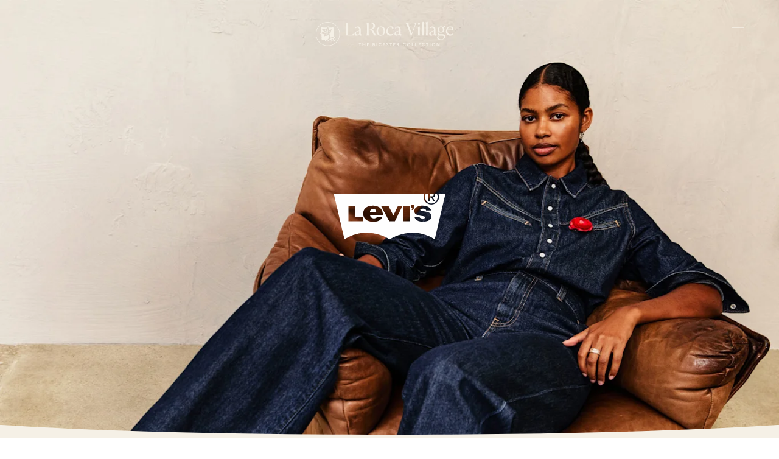

--- FILE ---
content_type: text/html
request_url: https://www.thebicestercollection.com/la-roca-village/ca/marques/levis
body_size: 42203
content:
<!DOCTYPE html><html lang="ca" dir="ltr"><head><meta charSet="utf-8"/><meta http-equiv="x-ua-compatible" content="ie=edge"/><meta name="viewport" content="width=device-width, initial-scale=1, maximum-scale=1, user-scalable=0"/><link rel="stylesheet" type="text/css" href="/react-datepicker.css"/><script type="text/javascript">
              dataLayer = [{
                nonInteraction: true,
              }];
            </script><script type="text/javascript">
            var sdkInstance="appInsightsSDK";window[sdkInstance]="appInsights";var aiName=window[sdkInstance],aisdk=window[aiName]||function(e){
              function n(e){t[e]=function(){var n=arguments;t.queue.push(function(){t[e].apply(t,n)})}}var t={config:e};t.initialize=!0;var i=document,a=window;setTimeout(function(){var n=i.createElement("script");n.src=e.url||"https://az416426.vo.msecnd.net/next/ai.2.min.js",i.getElementsByTagName("script")[0].parentNode.appendChild(n)});try{t.cookie=i.cookie}catch(e){}t.queue=[],t.version=2;for(var r=["Event","PageView","Exception","Trace","DependencyData","Metric","PageViewPerformance"];r.length;)n("track"+r.pop());n("startTrackPage"),n("stopTrackPage");var s="Track"+r[0];if(n("start"+s),n("stop"+s),n("setAuthenticatedUserContext"),n("clearAuthenticatedUserContext"),n("flush"),!(!0===e.disableExceptionTracking||e.extensionConfig&&e.extensionConfig.ApplicationInsightsAnalytics&&!0===e.extensionConfig.ApplicationInsightsAnalytics.disableExceptionTracking)){n("_"+(r="onerror"));var o=a[r];a[r]=function(e,n,i,a,s){var c=o&&o(e,n,i,a,s);return!0!==c&&t["_"+r]({message:e,url:n,lineNumber:i,columnNumber:a,error:s}),c},e.autoExceptionInstrumented=!0}return t
              }({
                  instrumentationKey:"46aea10a-4610-4b23-b11d-7e2167a4d6ae"
              });
            window[aiName]=aisdk,aisdk.queue&&0===aisdk.queue.length&&aisdk.trackPageView({}); </script><meta name="generator" content="Gatsby 5.14.0"/><meta data-react-helmet="true" name="description" content="Sempre original, Levi&#x27;s segueix evolucionant amb els seu esperit innovador, descobreix la tenda Levi&#x27;s outlet a Barcelona, a La Roca Village."/><meta data-react-helmet="true" name="image" content="https://www.thebicestercollection.comnull"/><meta data-react-helmet="true" name="revision" content="8ea3c3ab3"/><style data-href="/styles.f3c8e6ef2ca00a3a726b.css" data-identity="gatsby-global-css">.slick-slider,.slick-track{width:100vw}.slick-slide{position:relative;width:100%}.scroll-snap-item-start{height:100%;min-width:98%;scroll-snap-align:start;width:100%}.scroll-snap-item-end{height:100%;min-width:98%;scroll-snap-align:end;width:100%}.slick-slider{-webkit-touch-callout:none;-webkit-tap-highlight-color:transparent;box-sizing:border-box;touch-action:pan-y;-webkit-user-select:none;-ms-user-select:none;user-select:none;-khtml-user-select:none}.slick-list,.slick-slider{display:block;position:relative}.slick-list{margin:0;overflow:hidden;padding:0}.slick-list:focus{outline:none}.slick-list.dragging{cursor:pointer;cursor:hand}.slick-slider .slick-list,.slick-slider .slick-track{transform:translateZ(0)}.slick-track{display:block;left:0;margin-left:auto;margin-right:auto;position:relative;top:0}.slick-track:after,.slick-track:before{content:"";display:table}.slick-track:after{clear:both}.slick-loading .slick-track{visibility:hidden}.slick-slide{display:none;float:left;height:100%;min-height:1px}[dir=rtl] .slick-slide{float:right}.slick-slide img{display:block}.slick-slide.slick-loading img{display:none}.slick-slide.dragging img{pointer-events:none}.slick-initialized .slick-slide{display:block}.slick-loading .slick-slide{visibility:hidden}.slick-vertical .slick-slide{border:1px solid transparent;display:block;height:auto}.slick-arrow.slick-hidden{display:none}</style><title data-react-helmet="true">Levi&#x27;s® Boutique Outlet Barcelona | Fins a un 60 % de descompte | La Roca Village</title><link data-react-helmet="true" rel="canonical" href="https://www.thebicestercollection.com/la-roca-village/ca/marques/levis"/><link data-react-helmet="true" id="icon-favicon" rel="icon" href="/favicon.ico" type="image/x-icon"/><script data-react-helmet="true" type="application/ld+json">{
"@context": "https://schema.org",
"@type": "OutletStore",
"name": "Levi's La Roca Village Outlet",
"url": "https://www.thebicestercollection.com/la-roca-village/ca/marques/levis",
"telephone": "+34 910 97 00 20",
"address": {
"@type": "PostalAddress",
"streetAddress": "La Roca Village, La Roca Village s/n, Santa Agnès de Malanyanes",
"addressLocality": "Barcelona",
"postalCode": "8430",
"addressCountry": "ES"
}  
}</script><script>window.dataLayer = window.dataLayer || [];window.dataLayer.push({"nonInteraction":true}); (function(w,d,s,l,i){w[l]=w[l]||[];w[l].push({'gtm.start': new Date().getTime(),event:'gtm.js'});var f=d.getElementsByTagName(s)[0], j=d.createElement(s),dl=l!='dataLayer'?'&l='+l:'';j.async=true;j.src= 'https://www.googletagmanager.com/gtm.js?id='+i+dl+'';f.parentNode.insertBefore(j,f); })(window,document,'script','dataLayer', 'GTM-P2BPCT');</script><style data-styled="" data-styled-version="5.3.11">.EKgL{box-sizing:border-box;margin:0;width:100%;height:80px;}/*!sc*/
@media screen and (min-width:600px){}/*!sc*/
@media screen and (min-width:900px){.EKgL{height:110px;}}/*!sc*/
.eredMg{box-sizing:border-box;margin:0;width:100%;height:80px;background-color:transparent;}/*!sc*/
@media screen and (min-width:600px){}/*!sc*/
@media screen and (min-width:900px){.eredMg{width:100%;height:110px;background-color:transparent;}}/*!sc*/
.hTrId{box-sizing:border-box;margin:0;height:auto;width:100%;-webkit-flex-direction:column;-ms-flex-direction:column;flex-direction:column;margin:0 auto;max-width:1200px;}/*!sc*/
@media screen and (min-width:600px){}/*!sc*/
@media screen and (min-width:900px){.hTrId{height:110px;-webkit-flex-direction:row;-ms-flex-direction:row;flex-direction:row;}}/*!sc*/
.jzNdHP{box-sizing:border-box;margin:0;padding:1.125rem;-webkit-flex-direction:row;-ms-flex-direction:row;flex-direction:row;-webkit-box-pack:start;-webkit-justify-content:flex-start;-ms-flex-pack:start;justify-content:flex-start;height:80px;padding-top:9px;padding-bottom:9px;}/*!sc*/
@media screen and (min-width:600px){}/*!sc*/
@media screen and (min-width:900px){.jzNdHP{height:110px;padding-top:29px;padding-bottom:29px;}}/*!sc*/
@media screen and (min-width:1200px){.jzNdHP{-webkit-box-pack:start;-webkit-justify-content:flex-start;-ms-flex-pack:start;justify-content:flex-start;}}/*!sc*/
.gIodAS{box-sizing:border-box;margin:0;display:block;}/*!sc*/
@media screen and (min-width:600px){}/*!sc*/
@media screen and (min-width:900px){}/*!sc*/
.dWMFXk{box-sizing:border-box;margin:0;background-color:transparent;display:inline-block;padding-left:1.125rem;padding-right:1.125rem;padding-top:0.9375rem;padding-bottom:0.9375rem;color:#FFF;}/*!sc*/
@media screen and (min-width:600px){}/*!sc*/
@media screen and (min-width:900px){.dWMFXk{display:none;}}/*!sc*/
.dOdRSR{box-sizing:border-box;margin:0;margin:0;padding:60px 0 60px;display:none;width:100%;height:100vh;-webkit-flex-direction:column;-ms-flex-direction:column;flex-direction:column;-webkit-align-items:center;-webkit-box-align:center;-ms-flex-align:center;align-items:center;-webkit-box-pack:center;-webkit-justify-content:center;-ms-flex-pack:center;justify-content:center;-webkit-flex:1 1 auto;-ms-flex:1 1 auto;flex:1 1 auto;}/*!sc*/
@media screen and (min-width:600px){}/*!sc*/
@media screen and (min-width:900px){.dOdRSR{padding:1.125rem;display:-webkit-box;display:-webkit-flex;display:-ms-flexbox;display:flex;width:auto;height:auto;-webkit-flex-direction:row;-ms-flex-direction:row;flex-direction:row;-webkit-box-pack:end;-webkit-justify-content:flex-end;-ms-flex-pack:end;justify-content:flex-end;}}/*!sc*/
.hLsXsl{box-sizing:border-box;margin:0;width:100%;height:100%;text-align:center;-webkit-flex-direction:column;-ms-flex-direction:column;flex-direction:column;-webkit-box-pack:center;-webkit-justify-content:center;-ms-flex-pack:center;justify-content:center;display:block;}/*!sc*/
@media screen and (min-width:600px){}/*!sc*/
@media screen and (min-width:900px){.hLsXsl{width:auto;-webkit-flex-direction:row;-ms-flex-direction:row;flex-direction:row;-webkit-box-pack:start;-webkit-justify-content:flex-start;-ms-flex-pack:start;justify-content:flex-start;display:-webkit-box;display:-webkit-flex;display:-ms-flexbox;display:flex;}}/*!sc*/
.kZQVEd{box-sizing:border-box;margin:0;display:-webkit-box;display:-webkit-flex;display:-ms-flexbox;display:flex;-webkit-flex-direction:column;-ms-flex-direction:column;flex-direction:column;-webkit-flex:1 1 auto;-ms-flex:1 1 auto;flex:1 1 auto;-webkit-box-pack:center;-webkit-justify-content:center;-ms-flex-pack:center;justify-content:center;-webkit-align-items:center;-webkit-box-align:center;-ms-flex-align:center;align-items:center;min-height:800px;padding-top:160px;padding-bottom:160px;height:100vh;margin-bottom:0;margin-top:0;}/*!sc*/
@media screen and (min-width:600px){.kZQVEd{height:calc(100vh - 40px);margin-bottom:20px;margin-top:20px;}}/*!sc*/
@media screen and (min-width:900px){.kZQVEd{-webkit-flex-direction:row;-ms-flex-direction:row;flex-direction:row;min-height:auto;padding-top:25px;padding-bottom:0;height:auto;margin-bottom:0;margin-top:0;}}/*!sc*/
.dCOTfG{box-sizing:border-box;margin:0;}/*!sc*/
@media screen and (min-width:600px){}/*!sc*/
@media screen and (min-width:900px){.dCOTfG{margin-left:30px;}}/*!sc*/
.clzWcP{box-sizing:border-box;margin:0;width:auto;}/*!sc*/
.fWLLLN{box-sizing:border-box;margin:0;display:-webkit-box;display:-webkit-flex;display:-ms-flexbox;display:flex;width:50%;text-align:center;-webkit-flex-direction:column;-ms-flex-direction:column;flex-direction:column;-webkit-box-pack:center;-webkit-justify-content:center;-ms-flex-pack:center;justify-content:center;background-color:#7E8A4A;}/*!sc*/
@media screen and (min-width:600px){.fWLLLN{display:block;}}/*!sc*/
@media screen and (min-width:900px){.fWLLLN{display:block;width:auto;height:100%;-webkit-flex-direction:row;-ms-flex-direction:row;flex-direction:row;-webkit-box-pack:start;-webkit-justify-content:flex-start;-ms-flex-pack:start;justify-content:flex-start;padding-top:4px;padding-left:20px;margin-left:20px;background-color:transparent;}}/*!sc*/
.dkWBjs{box-sizing:border-box;margin:0;display:none;}/*!sc*/
@media screen and (min-width:600px){}/*!sc*/
@media screen and (min-width:900px){.dkWBjs{display:none;}}/*!sc*/
.gUyMQv{box-sizing:border-box;margin:0;padding:15px 0;text-align:center;margin-left:25px;}/*!sc*/
@media screen and (min-width:600px){}/*!sc*/
@media screen and (min-width:900px){.gUyMQv{padding:0;text-align:left;margin-left:0px;}}/*!sc*/
.gCsCyh{box-sizing:border-box;margin:0;}/*!sc*/
@media screen and (min-width:0px){.gCsCyh{font-size:12px;font-family:BrownStd-Regular;line-height:1;-webkit-letter-spacing:1px;-moz-letter-spacing:1px;-ms-letter-spacing:1px;letter-spacing:1px;font-weight:normal;color:#FFF;}}/*!sc*/
.ierKOe{box-sizing:border-box;margin:0;display:-webkit-box;display:-webkit-flex;display:-ms-flexbox;display:flex;-webkit-flex-direction:column;-ms-flex-direction:column;flex-direction:column;-webkit-box-pack:justify;-webkit-justify-content:space-between;-ms-flex-pack:justify;justify-content:space-between;}/*!sc*/
@media screen and (min-width:600px){}/*!sc*/
@media screen and (min-width:900px){.ierKOe{padding:40px 60px;height:auto;padding-top:30px;}}/*!sc*/
.hpBByS{box-sizing:border-box;margin:0;display:block;padding:15px 0;text-align:center;}/*!sc*/
@media screen and (min-width:600px){.hpBByS{display:block;}}/*!sc*/
@media screen and (min-width:900px){.hpBByS{display:none;}}/*!sc*/
.gGFrOh{box-sizing:border-box;margin:0;}/*!sc*/
@media screen and (min-width:0px){.gGFrOh{font-size:12px;font-family:BrownStd-Regular,sans-serif;line-height:1;-webkit-letter-spacing:1px;-moz-letter-spacing:1px;-ms-letter-spacing:1px;letter-spacing:1px;font-weight:normal;color:#f5f0e6;}}/*!sc*/
@media screen and (min-width:600px){.gGFrOh{line-height:1;}}/*!sc*/
@media screen and (min-width:900px){.gGFrOh{line-height:1;}}/*!sc*/
@media screen and (min-width:1200px){.gGFrOh{line-height:1;}}/*!sc*/
@media screen and (min-width:1800px){.gGFrOh{line-height:1;}}/*!sc*/
.iLsuEy{box-sizing:border-box;margin:0;display:block;padding:15px 0;text-align:center;}/*!sc*/
.eraNnS{box-sizing:border-box;margin:0;font-family:BrownStd-Regular,sans-serif;-webkit-letter-spacing:0px;-moz-letter-spacing:0px;-ms-letter-spacing:0px;letter-spacing:0px;line-height:1.5;}/*!sc*/
@media screen and (min-width:0px){.eraNnS{font-size:0.75rem;}}/*!sc*/
.knHXor{box-sizing:border-box;margin:0;}/*!sc*/
.gxykvC{box-sizing:border-box;margin:0;-webkit-align-items:center;-webkit-box-align:center;-ms-flex-align:center;align-items:center;display:-webkit-box;display:-webkit-flex;display:-ms-flexbox;display:flex;font-family:BrownStd-Regular,sans-serif;-webkit-letter-spacing:0px;-moz-letter-spacing:0px;-ms-letter-spacing:0px;letter-spacing:0px;line-height:1.5;}/*!sc*/
@media screen and (min-width:0px){.gxykvC{font-size:0.75rem;}}/*!sc*/
.hqYblF{box-sizing:border-box;margin:0;color:#000000;font-family:BrownStd-Regular,sans-serif;-webkit-letter-spacing:0px;-moz-letter-spacing:0px;-ms-letter-spacing:0px;letter-spacing:0px;line-height:1.2;}/*!sc*/
@media screen and (min-width:0px){.hqYblF{font-size:0.625rem;}}/*!sc*/
.gZnWgA{box-sizing:border-box;margin:0;color:#000000;font-family:Aime-Regular,serif;font-weight:normal;-webkit-letter-spacing:0px;-moz-letter-spacing:0px;-ms-letter-spacing:0px;letter-spacing:0px;line-height:1.25;}/*!sc*/
@media screen and (min-width:0px){.gZnWgA{font-size:1.625rem;}}/*!sc*/
@media screen and (min-width:1200px){.gZnWgA{font-size:2rem;}}/*!sc*/
.gJVjAk{box-sizing:border-box;margin:0;color:#000000;font-family:BrownStd-Regular,sans-serif;-webkit-letter-spacing:0px;-moz-letter-spacing:0px;-ms-letter-spacing:0px;letter-spacing:0px;line-height:1.5;}/*!sc*/
@media screen and (min-width:0px){.gJVjAk{font-size:0.875rem;}}/*!sc*/
@media screen and (min-width:1200px){.gJVjAk{font-size:1rem;}}/*!sc*/
.esCzBe{box-sizing:border-box;margin:0;color:#F5F0E6;font-family:Aime-Regular,serif;font-weight:normal;-webkit-letter-spacing:0px;-moz-letter-spacing:0px;-ms-letter-spacing:0px;letter-spacing:0px;line-height:1.13;}/*!sc*/
@media screen and (min-width:0px){.esCzBe{font-size:2rem;}}/*!sc*/
@media screen and (min-width:1200px){.esCzBe{font-size:3.75rem;}}/*!sc*/
.dYqzUe{box-sizing:border-box;margin:0;padding:0 1.25rem;text-align:center;}/*!sc*/
.kIPhnY{box-sizing:border-box;margin:0;color:#000000;font-family:Aime-Regular,serif;font-weight:normal;-webkit-letter-spacing:0px;-moz-letter-spacing:0px;-ms-letter-spacing:0px;letter-spacing:0px;line-height:1.13;}/*!sc*/
@media screen and (min-width:0px){.kIPhnY{font-size:2rem;}}/*!sc*/
@media screen and (min-width:1200px){.kIPhnY{font-size:3.75rem;}}/*!sc*/
.cMwLgi{box-sizing:border-box;margin:0;padding-top:0.625rem;padding-left:0;padding-right:0;}/*!sc*/
@media screen and (min-width:600px){.cMwLgi{padding-top:3.125rem;}}/*!sc*/
@media screen and (min-width:900px){.cMwLgi{padding-top:5.5rem;padding-left:1.5625rem;padding-right:1.5625rem;}}/*!sc*/
.XexzI{box-sizing:border-box;margin:0;-webkit-flex-direction:column;-ms-flex-direction:column;flex-direction:column;-webkit-flex-wrap:nowrap;-ms-flex-wrap:nowrap;flex-wrap:nowrap;overflow:hidden;}/*!sc*/
@media screen and (min-width:600px){.XexzI{-webkit-flex-direction:row;-ms-flex-direction:row;flex-direction:row;-webkit-flex-wrap:wrap;-ms-flex-wrap:wrap;flex-wrap:wrap;}}/*!sc*/
@media screen and (min-width:900px){.XexzI{-webkit-flex-wrap:nowrap;-ms-flex-wrap:nowrap;flex-wrap:nowrap;}}/*!sc*/
.kJjhkl{box-sizing:border-box;margin:0;-webkit-flex-direction:column;-ms-flex-direction:column;flex-direction:column;-webkit-box-pack:space-around;-webkit-justify-content:space-around;-ms-flex-pack:space-around;justify-content:space-around;width:100%;margin:0;padding:0;padding-bottom:0;}/*!sc*/
@media screen and (min-width:600px){.kJjhkl{-webkit-flex-direction:row;-ms-flex-direction:row;flex-direction:row;width:100%;padding-bottom:3rem;}}/*!sc*/
@media screen and (min-width:900px){.kJjhkl{width:70%;padding-bottom:3rem;}}/*!sc*/
.irbob{box-sizing:border-box;margin:0;padding-top:1.25rem;padding-bottom:1.25rem;padding-left:1.25rem;padding-right:1.25rem;}/*!sc*/
@media screen and (min-width:600px){.irbob{padding-left:1.25rem;padding-right:1.25rem;}}/*!sc*/
@media screen and (min-width:900px){.irbob{padding-left:0;padding-right:0;}}/*!sc*/
.fDNzHc{box-sizing:border-box;margin:0;color:#000000;font-family:Aime-Thin,serif;font-weight:normal;-webkit-letter-spacing:0px;-moz-letter-spacing:0px;-ms-letter-spacing:0px;letter-spacing:0px;line-height:1.4;}/*!sc*/
@media screen and (min-width:0px){.fDNzHc{font-size:1.625rem;}}/*!sc*/
.jiJbKw{box-sizing:border-box;margin:0;overflow:hidden;margin:0;padding:0;padding-top:1.5625rem;}/*!sc*/
.crruTc{box-sizing:border-box;margin:0;margin-bottom:1.25rem;}/*!sc*/
.eKNOy{box-sizing:border-box;margin:0;color:#000000;font-family:BrownStd-Regular,sans-serif;-webkit-letter-spacing:0px;-moz-letter-spacing:0px;-ms-letter-spacing:0px;letter-spacing:0px;line-height:2;}/*!sc*/
@media screen and (min-width:0px){.eKNOy{font-size:0.875rem;}}/*!sc*/
@media screen and (min-width:600px){.eKNOy{line-height:2;}}/*!sc*/
@media screen and (min-width:900px){.eKNOy{line-height:1.5;}}/*!sc*/
.hRwlj{box-sizing:border-box;margin:0;width:100%;display:none;}/*!sc*/
@media screen and (min-width:600px){.hRwlj{display:block;}}/*!sc*/
@media screen and (min-width:900px){.hRwlj{width:0%;display:none;}}/*!sc*/
.bIPInO{box-sizing:border-box;margin:0;padding-top:1.5625rem;max-width:none;}/*!sc*/
@media screen and (min-width:600px){.bIPInO{max-width:none;}}/*!sc*/
@media screen and (min-width:900px){.bIPInO{max-width:380px;}}/*!sc*/
.htTxhz{box-sizing:border-box;margin:0;color:#000000;font-family:0px;font-weight:normal;-webkit-letter-spacing:0px;-moz-letter-spacing:0px;-ms-letter-spacing:0px;letter-spacing:0px;line-height:0.9;}/*!sc*/
@media screen and (min-width:0px){.htTxhz{font-size:1.25rem;}}/*!sc*/
.hMgXXl{box-sizing:border-box;margin:0;-webkit-flex-direction:column-reverse;-ms-flex-direction:column-reverse;flex-direction:column-reverse;-webkit-box-pack:justify;-webkit-justify-content:space-between;-ms-flex-pack:justify;justify-content:space-between;}/*!sc*/
@media screen and (min-width:600px){}/*!sc*/
@media screen and (min-width:900px){.hMgXXl{-webkit-flex-direction:row;-ms-flex-direction:row;flex-direction:row;}}/*!sc*/
.edPTfH{box-sizing:border-box;margin:0;-webkit-flex-direction:column;-ms-flex-direction:column;flex-direction:column;-webkit-flex-wrap:wrap;-ms-flex-wrap:wrap;flex-wrap:wrap;-webkit-box-pack:start;-webkit-justify-content:flex-start;-ms-flex-pack:start;justify-content:flex-start;padding-left:1.25rem;padding-right:1.25rem;width:100%;padding-top:2.25rem;padding-bottom:2.25rem;}/*!sc*/
@media screen and (min-width:600px){.edPTfH{-webkit-flex-wrap:no-wrap;-ms-flex-wrap:no-wrap;flex-wrap:no-wrap;-webkit-box-pack:center;-webkit-justify-content:center;-ms-flex-pack:center;justify-content:center;-webkit-align-items:center;-webkit-box-align:center;-ms-flex-align:center;align-items:center;}}/*!sc*/
@media screen and (min-width:900px){.edPTfH{-webkit-flex-direction:row;-ms-flex-direction:row;flex-direction:row;-webkit-box-pack:start;-webkit-justify-content:flex-start;-ms-flex-pack:start;justify-content:flex-start;padding-left:0;padding-right:0;width:auto;}}/*!sc*/
.jeHKzp{box-sizing:border-box;margin:0;width:100%;}/*!sc*/
@media screen and (min-width:600px){.jeHKzp{width:auto;}}/*!sc*/
.khiIcP{box-sizing:border-box;margin:0;font-size:0.75rem;font-family:BrownStd-Regular,sans-serif;line-height:1.42;-webkit-letter-spacing:normal;-moz-letter-spacing:normal;-ms-letter-spacing:normal;letter-spacing:normal;color:#000000;width:100%;margin-bottom:1.125rem;}/*!sc*/
@media screen and (min-width:600px){.khiIcP{margin-bottom:0;}}/*!sc*/
.juXmqa{box-sizing:border-box;margin:0;font-size:0.75rem;font-family:BrownStd-Regular,sans-serif;line-height:1.8;-webkit-letter-spacing:normal;-moz-letter-spacing:normal;-ms-letter-spacing:normal;letter-spacing:normal;color:#000000;width:100%;margin-bottom:0;}/*!sc*/
.kbBUHG{box-sizing:border-box;margin:0;width:100%;display:block;}/*!sc*/
@media screen and (min-width:600px){}/*!sc*/
@media screen and (min-width:900px){.kbBUHG{width:0%;display:none;}}/*!sc*/
.JmnpF{box-sizing:border-box;margin:0;padding-top:2.25rem;padding-bottom:2.25rem;padding-left:20px;padding-right:20px;width:100%;max-width:auto;margin:auto;}/*!sc*/
@media screen and (min-width:600px){.JmnpF{padding-left:0;padding-right:0;min-width:420px;max-width:420px;}}/*!sc*/
@media screen and (min-width:900px){.JmnpF{margin:0 0 0 20px;}}/*!sc*/
.hvNOjx{box-sizing:border-box;margin:0;margin-top:3px;margin-bottom:0;padding:0;-webkit-box-pack:center;-webkit-justify-content:center;-ms-flex-pack:center;justify-content:center;-webkit-flex-wrap:wrap;-ms-flex-wrap:wrap;flex-wrap:wrap;}/*!sc*/
@media screen and (min-width:600px){.hvNOjx{-webkit-flex-wrap:no-wrap;-ms-flex-wrap:no-wrap;flex-wrap:no-wrap;}}/*!sc*/
@media screen and (min-width:900px){.hvNOjx{-webkit-box-pack:end;-webkit-justify-content:flex-end;-ms-flex-pack:end;justify-content:flex-end;}}/*!sc*/
.haQzmr{box-sizing:border-box;margin:0;-webkit-flex-direction:column;-ms-flex-direction:column;flex-direction:column;}/*!sc*/
.hKeFYh{box-sizing:border-box;margin:0;color:#000000;font-family:BrownStd-Regular,sans-serif;-webkit-letter-spacing:0px;-moz-letter-spacing:0px;-ms-letter-spacing:0px;letter-spacing:0px;line-height:1.5;}/*!sc*/
@media screen and (min-width:0px){.hKeFYh{font-size:0.75rem;}}/*!sc*/
data-styled.g1[id="sc-aXZVg"]{content:"EKgL,eredMg,hTrId,jzNdHP,gIodAS,dWMFXk,dOdRSR,hLsXsl,kZQVEd,dCOTfG,clzWcP,fWLLLN,dkWBjs,gUyMQv,gCsCyh,ierKOe,hpBByS,gGFrOh,iLsuEy,eraNnS,knHXor,gxykvC,hqYblF,gZnWgA,gJVjAk,esCzBe,dYqzUe,kIPhnY,cMwLgi,XexzI,kJjhkl,irbob,fDNzHc,jiJbKw,crruTc,eKNOy,hRwlj,bIPInO,htTxhz,hMgXXl,edPTfH,jeHKzp,khiIcP,juXmqa,kbBUHG,JmnpF,hvNOjx,haQzmr,hKeFYh,"}/*!sc*/
.hIFHmP{display:-webkit-box;display:-webkit-flex;display:-ms-flexbox;display:flex;}/*!sc*/
data-styled.g2[id="sc-gEvEer"]{content:"hIFHmP,"}/*!sc*/
.brkhlK{-webkit-appearance:none;-moz-appearance:none;appearance:none;display:inline-block;font-size:inherit;font-weight:bold;border:0;border-radius:4px;text-align:center;line-height:inherit;-webkit-text-decoration:none;text-decoration:none;}/*!sc*/
data-styled.g6[id="sc-iGgWBj"]{content:"brkhlK,"}/*!sc*/
.lnLICg{border-width:0 0 1px 0;border-style:solid;border-color:#EFEFEF;}/*!sc*/
@media screen and (min-width:600px){.lnLICg{border-width:0;}}/*!sc*/
.hWSnrv{border-color:#EFEFEF;display:none;}/*!sc*/
@media screen and (min-width:600px){.hWSnrv{display:block;}}/*!sc*/
@media screen and (min-width:900px){.hWSnrv{display:none;}}/*!sc*/
.jaGgFy{border-color:#EFEFEF;}/*!sc*/
.jjAjXf{border-color:#EFEFEF;display:block;}/*!sc*/
@media screen and (min-width:900px){.jjAjXf{display:none;}}/*!sc*/
data-styled.g9[id="sc-14nzi0m-0"]{content:"fxDZor,lnLICg,hWSnrv,jaGgFy,jjAjXf,"}/*!sc*/
.bulhC{margin:0;height:1px;border-style:solid;border-width:1px 0 0 0;border-color:#D8D8D8;width:100%;border-color:#EFEFEF;display:none;}/*!sc*/
@media screen and (min-width:600px){.bulhC{display:block;}}/*!sc*/
@media screen and (min-width:900px){.bulhC{display:none;}}/*!sc*/
.juecZj{margin:0;height:1px;border-style:solid;border-width:1px 0 0 0;border-color:#D8D8D8;width:100%;border-color:#EFEFEF;}/*!sc*/
.dJjzGy{margin:0;height:1px;border-style:solid;border-width:1px 0 0 0;border-color:#D8D8D8;width:100%;border-color:#EFEFEF;display:block;}/*!sc*/
@media screen and (min-width:900px){.dJjzGy{display:none;}}/*!sc*/
data-styled.g10[id="sc-14nzi0m-1"]{content:"bulhC,juecZj,dJjzGy,"}/*!sc*/
.AaQYv{max-width:1200px;margin:0 auto;}/*!sc*/
.jSpncY{max-width:1200px;margin:0 auto;text-align:center;}/*!sc*/
.ifTNLa{max-width:1200px;margin:0 auto;padding-top:0.625rem;}/*!sc*/
@media screen and (min-width:600px){.ifTNLa{padding-top:3.125rem;}}/*!sc*/
@media screen and (min-width:900px){.ifTNLa{padding-top:5.5rem;}}/*!sc*/
.fgxnRP{max-width:1200px;margin:0 auto;max-width:none;border-width:0;border-color:#EFEFEF;padding-top:1.5625rem;}/*!sc*/
@media screen and (min-width:600px){.fgxnRP{max-width:none;}}/*!sc*/
@media screen and (min-width:900px){.fgxnRP{max-width:380px;}}/*!sc*/
@media screen and (min-width:600px){.fgxnRP{border-width:1px 0 0 0;}}/*!sc*/
@media screen and (min-width:900px){.fgxnRP{border-width:0;}}/*!sc*/
.iXvlVA{max-width:1200px;margin:0 auto;max-width:auto;margin:auto;}/*!sc*/
@media screen and (min-width:600px){.iXvlVA{max-width:420px;}}/*!sc*/
@media screen and (min-width:900px){.iXvlVA{margin:0 0 0 20px;}}/*!sc*/
data-styled.g11[id="sc-14nzi0m-2"]{content:"AaQYv,jSpncY,ifTNLa,fgxnRP,iXvlVA,"}/*!sc*/
.fmEacs{position:absolute;width:100%;bottom:-1px;left:0;height:2.5vw;padding:0;margin:0;background-image:url("data:image/svg+xml,%3Csvg preserveAspectRatio='none' enable-background='new 0 0 1424 20' version='1.1' viewBox='0 0 1424 20' xml:space='preserve' xmlns='http://www.w3.org/2000/svg'%3E%3Cpath fill='%23F5F0E6' d='M0,20.3h1424V0c-186.7,10.2-424,15.3-712,15.3S186.7,10.2,0,0V20.3z'/%3E%3C/svg%3E");background-repeat:no-repeat;background-position:50% 100%;background-size:100%;-webkit-transform:scaleY(1.1);-ms-transform:scaleY(1.1);transform:scaleY(1.1);}/*!sc*/
@media screen and (min-width:900px){.fmEacs{height:2vw;}}/*!sc*/
@media screen and (min-width:1200px){.fmEacs{height:1.5vw;}}/*!sc*/
@media screen and (min-width:1800px){.fmEacs{height:1vw;}}/*!sc*/
data-styled.g13[id="sc-14nzi0m-4"]{content:"fmEacs,"}/*!sc*/
.gYSr{display:block;width:100%;position:relative;height:3.75rem;}/*!sc*/
data-styled.g19[id="sc-14nzi0m-10"]{content:"gYSr,"}/*!sc*/
.bWtwfx{display:block;width:100%;position:relative;height:1.875rem;}/*!sc*/
@media screen and (min-width:900px){.bWtwfx{height:3.125rem;}}/*!sc*/
data-styled.g20[id="sc-14nzi0m-11"]{content:"bWtwfx,"}/*!sc*/
.bHSexs{display:block;width:100%;position:relative;height:1.875rem;}/*!sc*/
data-styled.g24[id="sc-14nzi0m-15"]{content:"bHSexs,"}/*!sc*/
.kAwscy{display:block;width:100%;position:relative;height:1.25rem;}/*!sc*/
data-styled.g25[id="sc-14nzi0m-16"]{content:"kAwscy,"}/*!sc*/
.iiuogg{display:block;width:100%;position:relative;height:0.75rem;}/*!sc*/
@media screen and (min-width:900px){.iiuogg{height:1rem;}}/*!sc*/
data-styled.g26[id="sc-14nzi0m-17"]{content:"iiuogg,"}/*!sc*/
@media screen and (min-width:0px){.jcSExx{text-transform:uppercase;}}/*!sc*/
.drdEyK{text-transform:uppercase;}/*!sc*/
.hSJuIa{text-transform:uppercase;display:-webkit-box;display:-webkit-flex;display:-ms-flexbox;display:flex;}/*!sc*/
data-styled.g28[id="sc-1i5h52x-0"]{content:"jcSExx,drdEyK,hSJuIa,flGKfR,"}/*!sc*/
.fLEKlz{width:20px;display:inline-block;pointer-events:none;}/*!sc*/
.lceTMa{width:7px;height:12px;display:inline-block;-webkit-transform:rotate(270deg);-ms-transform:rotate(270deg);transform:rotate(270deg);float:none;pointer-events:none;}/*!sc*/
.dhlHOa{width:15px;height:15px;display:inline-block;-webkit-transform:rotate(180deg);-ms-transform:rotate(180deg);transform:rotate(180deg);float:none;pointer-events:none;}/*!sc*/
.fIrKtr{width:8px;height:8px;display:inline-block;-webkit-transform:rotate(-90deg);-ms-transform:rotate(-90deg);transform:rotate(-90deg);float:none;pointer-events:none;}/*!sc*/
.kGcCjG{width:30px;height:100%;display:inline-block;-webkit-transform:rotate(180deg);-ms-transform:rotate(180deg);transform:rotate(180deg);pointer-events:none;}/*!sc*/
.jZxeWB{width:30px;height:100%;display:inline-block;-webkit-transform:rotate(0);-ms-transform:rotate(0);transform:rotate(0);pointer-events:none;}/*!sc*/
.hszoKF{color:currentColor;width:16px;display:inline-block;vertical-align:text-bottom;padding-left:5px;padding-right:5px;pointer-events:none;}/*!sc*/
.kNvsMg{color:#455255;width:16px;display:inline-block;vertical-align:text-bottom;padding-left:5px;padding-right:5px;pointer-events:none;}/*!sc*/
.fydkpr{width:12px;display:block;-webkit-transform:rotate(270deg);-ms-transform:rotate(270deg);transform:rotate(270deg);float:none;pointer-events:none;}/*!sc*/
@media screen and (min-width:600px){.fydkpr{display:none;}}/*!sc*/
.lgXhfX{width:32px;height:32px;display:block;pointer-events:none;}/*!sc*/
data-styled.g32[id="sc-1d3uzza-0"]{content:"fLEKlz,lceTMa,dhlHOa,fIrKtr,kGcCjG,jZxeWB,hszoKF,kNvsMg,fydkpr,lgXhfX,"}/*!sc*/
.kctqKs{z-index:1;height:80px;-webkit-transition:height .3s ease-in-out,padding-top .3s ease-in-out;transition:height .3s ease-in-out,padding-top .3s ease-in-out;will-change:height,padding-top;}/*!sc*/
@media screen and (min-width:900px){.kctqKs{height:110px;}}/*!sc*/
data-styled.g36[id="sc-1969yga-0"]{content:"kctqKs,"}/*!sc*/
.ezDuBN{position:absolute;top:14px;right:0;display:inline-block;outline:none;z-index:5;}/*!sc*/
@media screen and (min-width:900px){.ezDuBN{top:25px;}}/*!sc*/
@media screen and (min-width:900px){.ezDuBN{display:none;}}/*!sc*/
.ezDuBN *{fill:#F5F0E6;}/*!sc*/
.ezDuBN > span{height:20px;}/*!sc*/
data-styled.g37[id="sc-1969yga-1"]{content:"ezDuBN,"}/*!sc*/
.cwpbGH{display:block;}/*!sc*/
data-styled.g38[id="sc-1969yga-2"]{content:"cwpbGH,"}/*!sc*/
.hUZCFO{position:absolute;margin:0 auto;position:relative;}/*!sc*/
.sc-1969yga-3 + .sc-1969yga-3{margin:0 auto;display:block;position:relative;}/*!sc*/
@media screen and (min-width:900px){.hUZCFO{position:relative;}}/*!sc*/
data-styled.g39[id="sc-1969yga-3"]{content:"hUZCFO,"}/*!sc*/
.eoGBHx{text-align:center;height:100%;display:block;position:fixed;top:0;left:0;overflow-y:visible;}/*!sc*/
@media screen and (min-width:900px){.eoGBHx{display:-webkit-box;display:-webkit-flex;display:-ms-flexbox;display:flex;}}/*!sc*/
@media screen and (min-width:900px){.eoGBHx{position:relative;}}/*!sc*/
data-styled.g48[id="fn9jc6-0"]{content:"eoGBHx,"}/*!sc*/
.dCySRv{height:100vh;min-height:800px;list-style:none;padding:0;margin:0;-webkit-transition:padding-top 0.3s ease-in-out;transition:padding-top 0.3s ease-in-out;will-change:padding-top;overflow:visible;}/*!sc*/
@media screen and (min-width:600px){.dCySRv{height:calc(100vh - 40px);}}/*!sc*/
@media screen and (min-width:900px){.dCySRv{height:auto;}}/*!sc*/
@media screen and (min-width:900px){.dCySRv{min-height:auto;}}/*!sc*/
data-styled.g49[id="fn9jc6-1"]{content:"dCySRv,"}/*!sc*/
.GlKcd{border:0;color:#FFF;}/*!sc*/
@media screen and (min-width:900px){.GlKcd{color:#FFF;}}/*!sc*/
@media only screen and (min-width:900px){.GlKcd{display:block;position:relative;overflow:visible;}.GlKcd::after{content:'♦︎';display:block;font-size:5px;-webkit-transition:opacity 0.3s ease-in-out;transition:opacity 0.3s ease-in-out;margin-top:10px;opacity:1;}.GlKcd::before{content:'♦︎';display:block;font-size:5px;margin-top:10px;visibility:hidden;}}/*!sc*/
@media only screen and (min-width:900px){.GlKcd{white-space:nowrap;}.GlKcd::after{opacity:0;}.GlKcd:hover::after{opacity:1;}}/*!sc*/
data-styled.g62[id="lq7kw3-0"]{content:"GlKcd,"}/*!sc*/
.dMsANk{opacity:0;top:0px;-webkit-animation:fszRhy 0.3s ease-in-out;animation:fszRhy 0.3s ease-in-out;-webkit-animation-direction:normal;animation-direction:normal;-webkit-animation-delay:.1s;animation-delay:.1s;-webkit-animation-duration:0.5s;animation-duration:0.5s;-webkit-animation-iteration-count:1;animation-iteration-count:1;-webkit-animation-fill-mode:forwards;animation-fill-mode:forwards;}/*!sc*/
.dMsBgT{opacity:0;top:0px;-webkit-animation:fszRhy 0.3s ease-in-out;animation:fszRhy 0.3s ease-in-out;-webkit-animation-direction:normal;animation-direction:normal;-webkit-animation-delay:.1s;animation-delay:.1s;-webkit-animation-duration:0.6s;animation-duration:0.6s;-webkit-animation-iteration-count:1;animation-iteration-count:1;-webkit-animation-fill-mode:forwards;animation-fill-mode:forwards;}/*!sc*/
.dMsBAC{opacity:0;top:0px;-webkit-animation:fszRhy 0.3s ease-in-out;animation:fszRhy 0.3s ease-in-out;-webkit-animation-direction:normal;animation-direction:normal;-webkit-animation-delay:.1s;animation-delay:.1s;-webkit-animation-duration:0.7s;animation-duration:0.7s;-webkit-animation-iteration-count:1;animation-iteration-count:1;-webkit-animation-fill-mode:forwards;animation-fill-mode:forwards;}/*!sc*/
.dMsySR{opacity:0;top:0px;-webkit-animation:fszRhy 0.3s ease-in-out;animation:fszRhy 0.3s ease-in-out;-webkit-animation-direction:normal;animation-direction:normal;-webkit-animation-delay:.1s;animation-delay:.1s;-webkit-animation-duration:0.8s;animation-duration:0.8s;-webkit-animation-iteration-count:1;animation-iteration-count:1;-webkit-animation-fill-mode:forwards;animation-fill-mode:forwards;}/*!sc*/
.dMszmA{opacity:0;top:0px;-webkit-animation:fszRhy 0.3s ease-in-out;animation:fszRhy 0.3s ease-in-out;-webkit-animation-direction:normal;animation-direction:normal;-webkit-animation-delay:.1s;animation-delay:.1s;-webkit-animation-duration:0.9s;animation-duration:0.9s;-webkit-animation-iteration-count:1;animation-iteration-count:1;-webkit-animation-fill-mode:forwards;animation-fill-mode:forwards;}/*!sc*/
.dpKXMe{opacity:0;top:0px;-webkit-animation:fszRhy 0.3s ease-in-out;animation:fszRhy 0.3s ease-in-out;-webkit-animation-direction:normal;animation-direction:normal;-webkit-animation-delay:.1s;animation-delay:.1s;-webkit-animation-duration:1s;animation-duration:1s;-webkit-animation-iteration-count:1;animation-iteration-count:1;-webkit-animation-fill-mode:forwards;animation-fill-mode:forwards;}/*!sc*/
.dMsCnV{opacity:0;top:0px;-webkit-animation:fszRhy 0.3s ease-in-out;animation:fszRhy 0.3s ease-in-out;-webkit-animation-direction:normal;animation-direction:normal;-webkit-animation-delay:.1s;animation-delay:.1s;-webkit-animation-duration:1.1s;animation-duration:1.1s;-webkit-animation-iteration-count:1;animation-iteration-count:1;-webkit-animation-fill-mode:forwards;animation-fill-mode:forwards;}/*!sc*/
.iFbTsk{opacity:0;top:0px;-webkit-animation:fszRhy 0.3s ease-in-out;animation:fszRhy 0.3s ease-in-out;-webkit-animation-direction:normal;animation-direction:normal;-webkit-animation-delay:.1s;animation-delay:.1s;-webkit-animation-duration:1.2000000000000002s;animation-duration:1.2000000000000002s;-webkit-animation-iteration-count:1;animation-iteration-count:1;-webkit-animation-fill-mode:forwards;animation-fill-mode:forwards;}/*!sc*/
data-styled.g64[id="lq7kw3-2"]{content:"dMsANk,dMsBgT,dMsBAC,dMsySR,dMszmA,dpKXMe,dMsCnV,iFbTsk,"}/*!sc*/
.crjxfB{font-family:Aime-Thin,serif;}/*!sc*/
@media screen and (min-width:900px){.crjxfB{text-transform:uppercase;}}/*!sc*/
@media screen and (min-width:1200px){.crjxfB{text-transform:uppercase;}}/*!sc*/
@media screen and (min-width:1800px){.crjxfB{text-transform:uppercase;}}/*!sc*/
@media screen and (min-width:0px){.crjxfB{font-family:Aime-Thin,serif;}}/*!sc*/
@media screen and (min-width:0px){.crjxfB{font-weight:normal;}}/*!sc*/
@media screen and (min-width:0px){.crjxfB{line-height:2;}}/*!sc*/
@media screen and (min-width:900px){.crjxfB{line-height:1;}}/*!sc*/
@media screen and (min-width:1200px){.crjxfB{line-height:1;}}/*!sc*/
@media screen and (min-width:1800px){.crjxfB{line-height:1;}}/*!sc*/
@media screen and (min-width:0px){.crjxfB{font-size:2.625rem;}}/*!sc*/
@media screen and (min-width:900px){.crjxfB{font-size:12px;}}/*!sc*/
@media screen and (min-width:1200px){.crjxfB{font-size:12px;}}/*!sc*/
@media screen and (min-width:1800px){.crjxfB{font-size:12px;}}/*!sc*/
@media screen and (min-width:0px){.crjxfB{color:#FFF;}}/*!sc*/
@media screen and (min-width:0px){.crjxfB{-webkit-letter-spacing:-1.2px;-moz-letter-spacing:-1.2px;-ms-letter-spacing:-1.2px;letter-spacing:-1.2px;}}/*!sc*/
@media screen and (min-width:900px){.crjxfB{-webkit-letter-spacing:1px;-moz-letter-spacing:1px;-ms-letter-spacing:1px;letter-spacing:1px;}}/*!sc*/
@media screen and (min-width:1200px){.crjxfB{-webkit-letter-spacing:1px;-moz-letter-spacing:1px;-ms-letter-spacing:1px;letter-spacing:1px;}}/*!sc*/
@media screen and (min-width:1800px){.crjxfB{-webkit-letter-spacing:1px;-moz-letter-spacing:1px;-ms-letter-spacing:1px;letter-spacing:1px;}}/*!sc*/
@media screen and (min-width:900px){.crjxfB{font-family:BrownStd-Regular,sans-serif;}}/*!sc*/
data-styled.g65[id="lq7kw3-3"]{content:"crjxfB,"}/*!sc*/
.jPuCnc{position:absolute;height:100vh;display:none;}/*!sc*/
@media screen and (min-width:900px){.jPuCnc{position:relative;}}/*!sc*/
@media screen and (min-width:900px){.jPuCnc{height:auto;}}/*!sc*/
@media screen and (min-width:900px){.jPuCnc{display:-webkit-box;display:-webkit-flex;display:-ms-flexbox;display:flex;}}/*!sc*/
data-styled.g66[id="m58iiy-0"]{content:"jPuCnc,"}/*!sc*/
.dyINZl{position:relative;width:auto;-webkit-align-items:center;-webkit-box-align:center;-ms-flex-align:center;align-items:center;background-color:#7E8A4A;bottom:0;display:-webkit-box;display:-webkit-flex;display:-ms-flexbox;display:flex;-webkit-flex-flow:row;-ms-flex-flow:row;flex-flow:row;-webkit-box-pack:center;-webkit-justify-content:center;-ms-flex-pack:center;justify-content:center;left:0;}/*!sc*/
@media screen and (min-width:900px){.dyINZl{background-color:transparent;}}/*!sc*/
data-styled.g67[id="m58iiy-1"]{content:"dyINZl,"}/*!sc*/
.hRkiVs{display:none;position:absolute;left:-500%;width:1000%;height:1000%;top:calc(-1000% - 1px);opacity:0.8;background:#7E8A4A;}/*!sc*/
@media screen and (min-width:900px){.hRkiVs{display:none;}}/*!sc*/
data-styled.g68[id="sc-111wp1k-0"]{content:"hRkiVs,"}/*!sc*/
.gtUpwg{left:0;bottom:0;position:relative;display:-webkit-box;display:-webkit-flex;display:-ms-flexbox;display:flex;-webkit-transition:height .3s ease-in-out;transition:height .3s ease-in-out;opacity:0;bottom:0px;-webkit-animation:fszRhy 0.3s ease-out;animation:fszRhy 0.3s ease-out;-webkit-animation-direction:normal;animation-direction:normal;-webkit-animation-delay:0.3s;animation-delay:0.3s;-webkit-animation-duration:0.5s;animation-duration:0.5s;-webkit-animation-iteration-count:1;animation-iteration-count:1;-webkit-animation-fill-mode:forwards;animation-fill-mode:forwards;white-space:nowrap;}/*!sc*/
@media screen and (min-width:900px){.gtUpwg{position:relative;}}/*!sc*/
@media screen and (min-width:900px){.gtUpwg{height:100%;}}/*!sc*/
@media screen and (min-width:600px){.gtUpwg{display:block;}}/*!sc*/
@media screen and (min-width:900px){.gtUpwg{display:block;}}/*!sc*/
@media only screen and (max-width:900px){.gtUpwg{max-height:100%;overflow:visible;}.gtUpwg ul{-webkit-transition:height 0.3s ease-in-out;transition:height 0.3s ease-in-out;will-change:height;}.gtUpwg > ul{height:0;}.gtUpwg:before{content:'';position:absolute;left:-500%;width:1000%;height:1px;top:-1px;background:#D8D8D8;}}/*!sc*/
@media only screen and (min-width:900px){.gtUpwg::before{content:'';display:block;position:absolute;height:17px;width:1px;background:#D8D8D8;left:0;top:50%;margin-top:-6px;}}/*!sc*/
data-styled.g69[id="sc-111wp1k-1"]{content:"gtUpwg,"}/*!sc*/
.fvIQQF{overflow:auto;-webkit-transform-origin:50% 0;-ms-transform-origin:50% 0;transform-origin:50% 0;-webkit-transform:scaleY(0);-ms-transform:scaleY(0);transform:scaleY(0);-webkit-transition:-webkit-transform 0.3s ease-in;-webkit-transition:transform 0.3s ease-in;transition:transform 0.3s ease-in;-webkit-transition-delay:0.3s;transition-delay:0.3s;box-sizing:content-box;list-style:none;margin:0;padding:0 60px;}/*!sc*/
@media screen and (min-width:900px){.fvIQQF{padding-top:30px;}}/*!sc*/
@media screen and (min-width:900px){.fvIQQF{position:absolute;}}/*!sc*/
@media screen and (min-width:900px){.fvIQQF{left:-30px;}}/*!sc*/
@media screen and (min-width:900px){.fvIQQF{top:100%;}}/*!sc*/
@media screen and (min-width:900px){.fvIQQF{background:#7E8A4A;}}/*!sc*/
@media screen and (min-width:900px){.fvIQQF{height:auto;}}/*!sc*/
.fvIQQF span{opacity:0;-webkit-transition:opacity 0.3s ease-in;transition:opacity 0.3s ease-in;-webkit-transition-delay:0s;transition-delay:0s;}/*!sc*/
data-styled.g70[id="sc-111wp1k-2"]{content:"fvIQQF,"}/*!sc*/
.gzsEUJ{display:block;border:0;cursor:pointer;color:#F5F0E6;}/*!sc*/
@media screen and (min-width:900px){.gzsEUJ{color:#F5F0E6;}}/*!sc*/
data-styled.g71[id="sc-111wp1k-3"]{content:"gzsEUJ,"}/*!sc*/
.dUIIrO{display:block;border:0;cursor:pointer;color:#F5F0E6;}/*!sc*/
@media screen and (min-width:900px){.dUIIrO{color:#F5F0E6;}}/*!sc*/
data-styled.g72[id="sc-111wp1k-4"]{content:"dUIIrO,"}/*!sc*/
.irwiEd{-webkit-text-decoration:none;text-decoration:none;cursor:pointer;white-space:nowrap;color:#7E8A4A;display:block;}/*!sc*/
.irwiEd span{margin-right:10px;}/*!sc*/
.irwiEd span:first-child{display:inline-block;min-width:90px;}/*!sc*/
.irwiEd span:nth-child(2){position:relative;top:3px;}/*!sc*/
@media screen and (min-width:900px){.irwiEd{color:#F5F0E6;}}/*!sc*/
@media screen and (min-width:900px){.irwiEd{display:block;}}/*!sc*/
data-styled.g73[id="sc-111wp1k-5"]{content:"irwiEd,"}/*!sc*/
.hMGKZl{text-align:center;}/*!sc*/
@media screen and (min-width:900px){.hMGKZl{text-align:left;}}/*!sc*/
.gCsema{display:block;text-align:center;}/*!sc*/
@media screen and (min-width:600px){.gCsema{display:block;}}/*!sc*/
@media screen and (min-width:900px){.gCsema{display:none;}}/*!sc*/
.KXkcu{display:block;text-align:center;}/*!sc*/
data-styled.g75[id="sc-111wp1k-7"]{content:"hMGKZl,gCsema,KXkcu,"}/*!sc*/
@media only screen and (min-width:900px){.eqmesm::after{opacity:0;}.eqmesm:hover::after{opacity:1;}}/*!sc*/
data-styled.g76[id="sc-111wp1k-8"]{content:"eqmesm,"}/*!sc*/
.wXrVo{display:inline-block;padding:0.9375rem 3.125rem;box-shadow:0;background:#7E8A4A;border:1px solid #7E8A4A;color:#FFF;-webkit-transition:background ease-in 0.2s,color ease-in 0.2s;transition:background ease-in 0.2s,color ease-in 0.2s;}/*!sc*/
.wXrVo > *{-webkit-box-pack:center;-webkit-justify-content:center;-ms-flex-pack:center;justify-content:center;}/*!sc*/
.wXrVo:hover:not(:disabled),.wXrVo:focus:not(:disabled){background:#F5F0E6;border-color:#7E8A4A;color:#7E8A4A;}/*!sc*/
.wXrVo:disabled{color:#7E8A4A;}/*!sc*/
.ezTuVo{display:inline-block;padding:0.9375rem 3.125rem;box-shadow:0;background:#7E8A4A;border:1px solid #7E8A4A;color:#FFF;-webkit-transition:background ease-in 0.2s,color ease-in 0.2s;transition:background ease-in 0.2s,color ease-in 0.2s;height:60px;}/*!sc*/
.ezTuVo > *{-webkit-box-pack:center;-webkit-justify-content:center;-ms-flex-pack:center;justify-content:center;}/*!sc*/
.ezTuVo:hover:not(:disabled),.ezTuVo:focus:not(:disabled){background:#F5F0E6;border-color:#7E8A4A;color:#7E8A4A;}/*!sc*/
.ezTuVo:disabled{color:#7E8A4A;}/*!sc*/
data-styled.g78[id="eexz8h-1"]{content:"wXrVo,ezTuVo,"}/*!sc*/
.cxXClz{margin-top:3.125rem;text-align:left;}/*!sc*/
html[dir='rtl'] .sc-85g90b-0{text-align:right;}/*!sc*/
.cxXClz h1{font-weight:normal;font-family:Aime-Regular,serif;-webkit-letter-spacing:-3.5px;-moz-letter-spacing:-3.5px;-ms-letter-spacing:-3.5px;letter-spacing:-3.5px;font-size:2.625rem;}/*!sc*/
.cxXClz h1 fontSize{default:2.625rem;lg:4.375rem;}/*!sc*/
@media screen and (min-width:1200px){.cxXClz h1{font-size:4.375rem;}}/*!sc*/
.cxXClz h2{font-weight:normal;font-family:Aime-Regular,serif;-webkit-letter-spacing:0px;-moz-letter-spacing:0px;-ms-letter-spacing:0px;letter-spacing:0px;line-height:1.13;font-size:2rem;}/*!sc*/
.cxXClz h2 fontSize{default:2rem;lg:3.75rem;}/*!sc*/
@media screen and (min-width:1200px){.cxXClz h2{font-size:3.75rem;}}/*!sc*/
.cxXClz h3{font-weight:normal;font-family:Aime-Regular,serif;-webkit-letter-spacing:0px;-moz-letter-spacing:0px;-ms-letter-spacing:0px;letter-spacing:0px;line-height:1.14;color:#000000;font-size:1.625rem;}/*!sc*/
.cxXClz h3 fontSize{default:1.625rem;lg:2.625rem;}/*!sc*/
@media screen and (min-width:1200px){.cxXClz h3{font-size:2.625rem;}}/*!sc*/
.cxXClz h4{font-weight:normal;font-family:Aime-Thin,serif;line-height:1.25;-webkit-letter-spacing:0px;-moz-letter-spacing:0px;-ms-letter-spacing:0px;letter-spacing:0px;font-size:1.625rem;}/*!sc*/
.cxXClz h4 fontSize{default:1.625rem;lg:2rem;}/*!sc*/
@media screen and (min-width:1200px){.cxXClz h4{font-size:2rem;}}/*!sc*/
.cxXClz h5{font-weight:normal;font-family:Aime-Thin,serif;line-height:1.4;-webkit-letter-spacing:0px;-moz-letter-spacing:0px;-ms-letter-spacing:0px;letter-spacing:0px;font-size:1.625rem;}/*!sc*/
.cxXClz h5 fontSize{default:1.625rem;}/*!sc*/
.cxXClz h6{font-weight:normal;font-family:Aime-Thin,serif;line-height:0.9;-webkit-letter-spacing:0px;-moz-letter-spacing:0px;-ms-letter-spacing:0px;letter-spacing:0px;font-size:1.25rem;}/*!sc*/
.cxXClz h6 fontSize{default:1.25rem;}/*!sc*/
.cxXClz p,.cxXClz ul,.cxXClz ol{font-family:BrownStd-Regular,sans-serif;line-height:1.5;-webkit-letter-spacing:0px;-moz-letter-spacing:0px;-ms-letter-spacing:0px;letter-spacing:0px;font-size:1rem;}/*!sc*/
.cxXClz p fontSize,.cxXClz ul fontSize,.cxXClz ol fontSize{default:0.875rem;lg:1rem;}/*!sc*/
.cxXClz li > p{font-size:inherit !important;}/*!sc*/
.cxXClz a{-webkit-text-decoration:underline;text-decoration:underline;}/*!sc*/
.dGHqrP{text-align:left;}/*!sc*/
html[dir='rtl'] .sc-85g90b-0{text-align:right;}/*!sc*/
.dGHqrP h1{font-weight:normal;font-family:Aime-Regular,serif;-webkit-letter-spacing:-3.5px;-moz-letter-spacing:-3.5px;-ms-letter-spacing:-3.5px;letter-spacing:-3.5px;font-size:2.625rem;}/*!sc*/
.dGHqrP h1 fontSize{default:2.625rem;lg:4.375rem;}/*!sc*/
@media screen and (min-width:1200px){.dGHqrP h1{font-size:4.375rem;}}/*!sc*/
.dGHqrP h2{font-weight:normal;font-family:Aime-Regular,serif;-webkit-letter-spacing:0px;-moz-letter-spacing:0px;-ms-letter-spacing:0px;letter-spacing:0px;line-height:1.13;font-size:2rem;}/*!sc*/
.dGHqrP h2 fontSize{default:2rem;lg:3.75rem;}/*!sc*/
@media screen and (min-width:1200px){.dGHqrP h2{font-size:3.75rem;}}/*!sc*/
.dGHqrP h3{font-weight:normal;font-family:Aime-Regular,serif;-webkit-letter-spacing:0px;-moz-letter-spacing:0px;-ms-letter-spacing:0px;letter-spacing:0px;line-height:1.14;color:#000000;font-size:1.625rem;}/*!sc*/
.dGHqrP h3 fontSize{default:1.625rem;lg:2.625rem;}/*!sc*/
@media screen and (min-width:1200px){.dGHqrP h3{font-size:2.625rem;}}/*!sc*/
.dGHqrP h4{font-weight:normal;font-family:Aime-Thin,serif;line-height:1.25;-webkit-letter-spacing:0px;-moz-letter-spacing:0px;-ms-letter-spacing:0px;letter-spacing:0px;font-size:1.625rem;}/*!sc*/
.dGHqrP h4 fontSize{default:1.625rem;lg:2rem;}/*!sc*/
@media screen and (min-width:1200px){.dGHqrP h4{font-size:2rem;}}/*!sc*/
.dGHqrP h5{font-weight:normal;font-family:Aime-Thin,serif;line-height:1.4;-webkit-letter-spacing:0px;-moz-letter-spacing:0px;-ms-letter-spacing:0px;letter-spacing:0px;font-size:1.625rem;}/*!sc*/
.dGHqrP h5 fontSize{default:1.625rem;}/*!sc*/
.dGHqrP h6{font-weight:normal;font-family:Aime-Thin,serif;line-height:0.9;-webkit-letter-spacing:0px;-moz-letter-spacing:0px;-ms-letter-spacing:0px;letter-spacing:0px;font-size:1.25rem;}/*!sc*/
.dGHqrP h6 fontSize{default:1.25rem;}/*!sc*/
.dGHqrP p,.dGHqrP ul,.dGHqrP ol{font-family:BrownStd-Regular,sans-serif;line-height:1.5;-webkit-letter-spacing:0px;-moz-letter-spacing:0px;-ms-letter-spacing:0px;letter-spacing:0px;font-size:1rem;}/*!sc*/
.dGHqrP p fontSize,.dGHqrP ul fontSize,.dGHqrP ol fontSize{default:0.875rem;lg:1rem;}/*!sc*/
.dGHqrP li > p{font-size:inherit !important;}/*!sc*/
.dGHqrP a{-webkit-text-decoration:underline;text-decoration:underline;}/*!sc*/
data-styled.g81[id="sc-85g90b-0"]{content:"cxXClz,dGHqrP,"}/*!sc*/
.bGXUBG{position:fixed;top:0px;z-index:100;-webkit-transform:translate3d(0px,0px,0);-ms-transform:translate3d(0px,0px,0);transform:translate3d(0px,0px,0);height:80px;-webkit-flex-direction:column;-ms-flex-direction:column;flex-direction:column;-webkit-transition:background .5s ease-in-out,-webkit-transform .4s ease-in-out;-webkit-transition:background .5s ease-in-out,transform .4s ease-in-out;transition:background .5s ease-in-out,transform .4s ease-in-out;will-change:transform,background;}/*!sc*/
@media screen and (min-width:900px){.bGXUBG{height:110px;}}/*!sc*/
data-styled.g94[id="tuipuk-0"]{content:"bGXUBG,"}/*!sc*/
.iWaBhd{height:auto;width:100%;margin:0 auto;position:relative;}/*!sc*/
@media screen and (min-width:900px){.iWaBhd{height:110px;}}/*!sc*/
data-styled.g95[id="tuipuk-1"]{content:"iWaBhd,"}/*!sc*/
.iIgpRx{height:80px;width:100%;position:fixed;top:0px;-webkit-transform:translate3d(0px,0,0);-ms-transform:translate3d(0px,0,0);transform:translate3d(0px,0,0);-webkit-transition:-webkit-transform .5s ease-in-out,background .5s ease-in-out,height .4s ease-in-out;-webkit-transition:transform .5s ease-in-out,background .5s ease-in-out,height .4s ease-in-out;transition:transform .5s ease-in-out,background .5s ease-in-out,height .4s ease-in-out;will-change:height,background,transform;}/*!sc*/
@media screen and (min-width:900px){.iIgpRx{height:110px;}}/*!sc*/
@media screen and (min-width:900px){.iIgpRx{width:100%;}}/*!sc*/
data-styled.g96[id="tuipuk-2"]{content:"iIgpRx,"}/*!sc*/
.fLhPBz{font-family:Aime-Thin,serif;display:-webkit-box;display:-webkit-flex;display:-ms-flexbox;display:flex;-webkit-box-pack:justify;-webkit-justify-content:space-between;-ms-flex-pack:justify;justify-content:space-between;cursor:pointer;}/*!sc*/
@media screen and (min-width:600px){.fLhPBz{cursor:default;}}/*!sc*/
data-styled.g97[id="iyblck-0"]{content:"fLhPBz,"}/*!sc*/
.eZHqVV{color:#000000;border-bottom:1px solid transparent;-webkit-text-decoration:none;text-decoration:none;-webkit-transition:border-color ease-in 0.2s;transition:border-color ease-in 0.2s;}/*!sc*/
.eZHqVV:hover,.eZHqVV:focus{border-color:currentColor;}/*!sc*/
data-styled.g98[id="iyblck-1"]{content:"eZHqVV,"}/*!sc*/
@media screen and (max-width:600px){.kqVlzZ{max-height:0;overflow:hidden;opacity:0;padding:0;-webkit-transition:all 0.5s ease-out;transition:all 0.5s ease-out;}}/*!sc*/
@media screen and (min-width:600px){.kqVlzZ{max-height:100vh;}}/*!sc*/
data-styled.g99[id="iyblck-2"]{content:"kqVlzZ,"}/*!sc*/
@media screen and (min-width:600px){.ghbnhp{-webkit-box-flex:1;-webkit-flex-grow:1;-ms-flex-positive:1;flex-grow:1;-webkit-flex-basis:0;-ms-flex-preferred-size:0;flex-basis:0;}}/*!sc*/
@media screen and (min-width:900px){html[dir='ltr'] .iyblck-3{margin-right:1.125rem;}html[dir='rtl'] .iyblck-3{margin-left:1.125rem;}}/*!sc*/
data-styled.g100[id="iyblck-3"]{content:"ghbnhp,"}/*!sc*/
.hAiMdY{background-color:#F5F0E6;}/*!sc*/
data-styled.g101[id="g5jhfb-0"]{content:"hAiMdY,"}/*!sc*/
.jIBYQe{overflow:hidden;}/*!sc*/
data-styled.g102[id="g5jhfb-1"]{content:"jIBYQe,"}/*!sc*/
.jNoMpJ{display:inline-block;margin-bottom:0.625rem;width:187px;}/*!sc*/
@media screen and (min-width:900px){.jNoMpJ{margin-bottom:0;}}/*!sc*/
.jNoMpJ *{fill:sagedark;}/*!sc*/
data-styled.g103[id="g5jhfb-2"]{content:"jNoMpJ,"}/*!sc*/
html[dir='ltr'] .g5jhfb-3{margin-right:2.8125rem;}/*!sc*/
html[dir='rtl'] .g5jhfb-3{margin-left:2.8125rem;}/*!sc*/
@media screen and (min-width:600px){html[dir='ltr'] .g5jhfb-3{margin-right:0;}html[dir='rtl'] .g5jhfb-3{margin-left:0;}}/*!sc*/
@media screen and (min-width:900px){html[dir='ltr'] .g5jhfb-3{margin-right:1.25rem;}html[dir='rtl'] .g5jhfb-3{margin-left:1.25rem;}}/*!sc*/
data-styled.g104[id="g5jhfb-3"]{content:"cZhfvR,"}/*!sc*/
.kEtnBv{margin:0.625rem 0.8rem;-webkit-align-content:center;-ms-flex-line-pack:center;align-content:center;}/*!sc*/
@media screen and (min-width:900px){.kEtnBv{margin:0 12px;}}/*!sc*/
.kEtnBv a{display:block;}/*!sc*/
data-styled.g105[id="sc-166099c-0"]{content:"kEtnBv,"}/*!sc*/
.ftNCFu{border:0;-webkit-clip:rect(0 0 0 0);clip:rect(0 0 0 0);height:1px;margin:-1px;overflow:hidden;padding:0;position:absolute;white-space:nowrap;width:1px;}/*!sc*/
data-styled.g106[id="sc-166099c-1"]{content:"ftNCFu,"}/*!sc*/
.htUxYP{position:relative;}/*!sc*/
@media screen and (min-width:1200px){.htUxYP{padding:0 0.625rem;}}/*!sc*/
data-styled.g107[id="c6q7zv-0"]{content:"htUxYP,"}/*!sc*/
.iCrcKy{color:#455255;width:100%;display:block;background:#7E8A4A;}/*!sc*/
.iCrcKy > div{display:-webkit-box;display:-webkit-flex;display:-ms-flexbox;display:flex;-webkit-flex-direction:column;-ms-flex-direction:column;flex-direction:column;position:relative;margin:0 auto;padding:0 1.125rem;width:90%;text-align:center;max-width:780px;}/*!sc*/
@media screen and (min-width:900px){.iCrcKy > div{padding:0 1.125rem;}}/*!sc*/
.iCrcKy > div h2{margin:0;}/*!sc*/
.iCrcKy > div button,.iCrcKy > div a{margin:0 auto;width:100%;}/*!sc*/
@media screen and (min-width:600px){.iCrcKy > div button,.iCrcKy > div a{width:auto;}}/*!sc*/
.hKVBsf{color:#455255;width:100%;display:block;}/*!sc*/
.hKVBsf > div{display:-webkit-box;display:-webkit-flex;display:-ms-flexbox;display:flex;-webkit-flex-direction:column;-ms-flex-direction:column;flex-direction:column;position:relative;margin:0 auto;padding:0 1.125rem;width:100%;text-align:left;}/*!sc*/
@media screen and (min-width:900px){.hKVBsf > div{padding:0 1.125rem;}}/*!sc*/
.hKVBsf > div h2{margin:0;}/*!sc*/
.hKVBsf > div button,.hKVBsf > div a{margin:0 auto;width:100%;}/*!sc*/
@media screen and (min-width:600px){.hKVBsf > div button,.hKVBsf > div a{width:auto;}}/*!sc*/
.hKVBsf > div h2,.hKVBsf > div p,.hKVBsf > div button,.hKVBsf > div a{font-family:Aime-Thin,serif;text-align:left;margin-left:0;display:block;}/*!sc*/
data-styled.g108[id="c6q7zv-1"]{content:"iCrcKy,hKVBsf,"}/*!sc*/
.kvWTkC{color:#F5F0E6;text-align:inherit;}/*!sc*/
.gJrwMv{color:#000000;text-align:inherit;}/*!sc*/
.gJrwMv p{font-family:BrownStd-Regular,sans-serif !important;}/*!sc*/
data-styled.g109[id="c6q7zv-2"]{content:"kvWTkC,gJrwMv,"}/*!sc*/
.WAbfl{padding:0.9375rem 1.25rem;display:-webkit-box;display:-webkit-flex;display:-ms-flexbox;display:flex;-webkit-flex-direction:row;-ms-flex-direction:row;flex-direction:row;-webkit-align-items:center;-webkit-box-align:center;-ms-flex-align:center;align-items:center;}/*!sc*/
@media screen and (min-width:900px){.WAbfl{padding:0.9375rem 0;}}/*!sc*/
data-styled.g110[id="sc-9o1msm-0"]{content:"WAbfl,"}/*!sc*/
.hatfRj{color:#989393;margin:0;display:inline;}/*!sc*/
data-styled.g111[id="sc-9o1msm-1"]{content:"hatfRj,"}/*!sc*/
.cxVWLN{color:#989393;margin:0 5px;display:inline;}/*!sc*/
data-styled.g112[id="sc-9o1msm-2"]{content:"cxVWLN,"}/*!sc*/
.fslltV{margin-right:5px;}/*!sc*/
data-styled.g113[id="sc-9o1msm-3"]{content:"fslltV,"}/*!sc*/
.bGEECJ{max-width:1200px;margin:0 auto;position:relative;border:none;background:none;outline:none;cursor:pointer;padding:0 1.125rem;height:70px;width:100%;display:-webkit-box;display:-webkit-flex;display:-ms-flexbox;display:flex;-webkit-flex-direction:row;-ms-flex-direction:row;flex-direction:row;-webkit-box-pack:justify;-webkit-justify-content:space-between;-ms-flex-pack:justify;justify-content:space-between;-webkit-align-items:center;-webkit-box-align:center;-ms-flex-align:center;align-items:center;}/*!sc*/
@media screen and (min-width:600px){.bGEECJ{-webkit-box-pack:center;-webkit-justify-content:center;-ms-flex-pack:center;justify-content:center;}}/*!sc*/
.bGEECJ span{color:#F5F0E6;margin-right:5px;margin-left:5px;}/*!sc*/
html[dir='rtl'] .sc-150ct6g-0 span{-webkit-transform:rotate(0deg);-ms-transform:rotate(0deg);transform:rotate(0deg);}/*!sc*/
.bGEECJ > div{display:-webkit-box;display:-webkit-flex;display:-ms-flexbox;display:flex;-webkit-flex-direction:row;-ms-flex-direction:row;flex-direction:row;-webkit-align-items:center;-webkit-box-align:center;-ms-flex-align:center;align-items:center;}/*!sc*/
data-styled.g198[id="sc-150ct6g-0"]{content:"bGEECJ,"}/*!sc*/
.iRVBCD{display:block;position:relative;}/*!sc*/
.iRVBCD:before{content:'';background:#7E8A4A;width:100%;height:1px;bottom:0;left:0;position:absolute;}/*!sc*/
@media screen and (min-width:900px){.iRVBCD:before{width:calc(100% - 80px);left:40px;}}/*!sc*/
.gbvyMy{display:block;position:relative;background:#7E8A4A;}/*!sc*/
data-styled.g200[id="sc-150ct6g-2"]{content:"iRVBCD,gbvyMy,"}/*!sc*/
.dKwzTo{display:inline-block;margin:-3px 0.625rem 0;position:relative;color:#000000 !important;}/*!sc*/
.bfxbyK{display:inline-block;margin:-3px 0.625rem 0;position:relative;color:#F5F0E6 !important;}/*!sc*/
data-styled.g201[id="sc-150ct6g-3"]{content:"dKwzTo,bfxbyK,"}/*!sc*/
.gqZPjl{color:#000000 !important;}/*!sc*/
.hZeaZZ{color:#000000 !important;}/*!sc*/
.fhqhWj{color:#F5F0E6 !important;}/*!sc*/
.kicWAr{color:#F5F0E6 !important;}/*!sc*/
data-styled.g202[id="sc-150ct6g-4"]{content:"gqZPjl,hZeaZZ,fhqhWj,kicWAr,"}/*!sc*/
.eQPycP{display:-webkit-box;display:-webkit-flex;display:-ms-flexbox;display:flex;-webkit-box-pack:space-around;-webkit-justify-content:space-around;-ms-flex-pack:space-around;justify-content:space-around;-webkit-flex-direction:column;-ms-flex-direction:column;flex-direction:column;padding:1.125rem;margin:0 auto;width:100%;max-height:800px;height:150vw;min-height:400px;width:100%;position:relative;overflow:hidden;z-index:1;}/*!sc*/
@media screen and (min-width:600px){.eQPycP{max-height:768px;}}/*!sc*/
@media screen and (min-width:900px){.eQPycP{height:768px;height:56vw;}}/*!sc*/
.eQPycP a{-webkit-text-decoration:none;text-decoration:none;}/*!sc*/
data-styled.g232[id="sc-149xj34-0"]{content:"eQPycP,"}/*!sc*/
.csvAxk{display:block;}/*!sc*/
@media screen and (min-width:900px){.csvAxk{display:none;}}/*!sc*/
.kWnOHI{display:none;}/*!sc*/
@media screen and (min-width:900px){.kWnOHI{display:block;}}/*!sc*/
data-styled.g233[id="sc-149xj34-1"]{content:"csvAxk,kWnOHI,"}/*!sc*/
.fQtBTc{background-size:cover;background-position:center center;height:100%;width:100%;position:absolute;z-index:0;top:0;left:0;}/*!sc*/
.fQtBTc .gatsby-image-wrapper{height:calc(100% + 3px);}/*!sc*/
.fQtBTc::after{content:'';width:100%;height:100%;top:0;left:0;position:absolute;display:block;}/*!sc*/
data-styled.g234[id="sc-149xj34-2"]{content:"fQtBTc,"}/*!sc*/
.gZlTyz{text-align:center;z-index:100;display:block;position:relative;margin:0 auto;opacity:0;max-width:55vw;-webkit-animation:khzttz .3s ease-out;animation:khzttz .3s ease-out;-webkit-animation-direction:normal;animation-direction:normal;-webkit-animation-duration:1.4s;animation-duration:1.4s;-webkit-animation-iteration-count:1;animation-iteration-count:1;-webkit-animation-fill-mode:forwards;animation-fill-mode:forwards;-webkit-animation-timing-function:cubic-bezier(.54,0,.15,1);animation-timing-function:cubic-bezier(.54,0,.15,1);-webkit-animation-delay:0s;animation-delay:0s;}/*!sc*/
.gZlTyz svg *{fill:white;}/*!sc*/
@media screen and (min-width:900px){.gZlTyz{max-width:35vw;}@media screen and (min-width:1200px){.gZlTyz{max-width:30vw;}}}/*!sc*/
data-styled.g239[id="sc-149xj34-7"]{content:"gZlTyz,"}/*!sc*/
.cpFHfq{color:#7E8A4A;padding:0 20px;text-align:center;}/*!sc*/
data-styled.g315[id="sc-2jesda-0"]{content:"cpFHfq,"}/*!sc*/
.egNSjd{margin:0 auto;max-width:780px;text-align:center;}/*!sc*/
data-styled.g316[id="sc-2jesda-1"]{content:"egNSjd,"}/*!sc*/
.iHvOcr{color:#000000;margin:0 auto;text-align:center;width:265px;}/*!sc*/
@media screen and (min-width:1200px){.iHvOcr{width:auto;}}/*!sc*/
.iHvOcr *,.iHvOcr p{font-size:inherit;font-family:inherit;}/*!sc*/
data-styled.g317[id="sc-2jesda-2"]{content:"iHvOcr,"}/*!sc*/
@font-face{font-family:'BrownStd-Regular';src:url(/static/BrownStd-Regular-4abb299dd3ec34647391a41a03b1389a.woff) format('woff');}/*!sc*/
@font-face{font-family:'BrownStd-Light';src:url(/static/BrownStd-Light-1493d9e12097ef5824d3938954f6f609.woff) format('woff');}/*!sc*/
@font-face{font-family:'BrownStd-Bold';src:url(/static/BrownStd-Bold-04cac606251e492637f45359b7e8ccde.woff) format('woff');}/*!sc*/
@font-face{font-family:'SangbleuKindgdom-Light';src:url(/static/sangbleukingdom-light-webfont-be938d2737c6fec8b37a2abc68803466.woff) format('woff');}/*!sc*/
@font-face{font-family:'SangbleuKindgdom-Light-Italic';src:url(/static/sangbleukingdom-lightitalic-webfont-e7a46129bc4f204f26b9622e5e078686.woff) format('woff');}/*!sc*/
@font-face{font-family:'Aime-Regular';src:url(/static/Aime-Regular-38dc7e65a11522e428de5907a781999f.woff2) format('woff');}/*!sc*/
@font-face{font-family:'Aime-Thin';src:url(/static/Aime-Thin-8f966e1e7545d85a10148b9e3101d769.woff2) format('woff');}/*!sc*/
@font-face{font-family:'Aime-Bold';src:url(/static/Aime-Bold-f46569f4610e44ecf259b437deeb7e6d.woff2) format('woff');}/*!sc*/
@font-face{font-family:'Aime-Italic';src:url(/static/Aime-Italic-949b994a761847b90d970284eb04890f.woff2) format('woff');}/*!sc*/
@font-face{font-family:'Aime-ThinItalic';src:url(/static/Aime-ThinItalic-97a2faec9607d9cfb657b3d91ce0540f.woff2) format('woff');}/*!sc*/
@font-face{font-family:'Aime-BoldItalic';src:url(/static/Aime-BoldItalic-38d815bb4f0366fa392b4af17e99f891.woff2) format('woff');}/*!sc*/
@font-face{font-family:'AlexBrush';src:url(/static/AlexBrush-Regular-b50947ef756f43126a521076ba65c13a.ttf) format('truetype');}/*!sc*/
@font-face{font-family:'BrownStd-Regular';font-style:normal;font-weight:400;font-display:swap;src:url(https://fonts.gstatic.com/s/notosans/v9/o-0IIpQlx3QUlC5A4PNr6DRASf6M7VBj.woff2) format('woff2');unicode-range:U+0460-052F,U+1C80-1C88,U+20B4,U+2DE0-2DFF,U+A640-A69F,U+FE2E-FE2F;}/*!sc*/
@font-face{font-family:'BrownStd-Regular';font-style:normal;font-weight:400;font-display:swap;src:url(https://fonts.gstatic.com/s/notosans/v9/o-0IIpQlx3QUlC5A4PNr4TRASf6M7VBj.woff2) format('woff2');unicode-range:U+0400-045F,U+0490-0491,U+04B0-04B1,U+2116;}/*!sc*/
@font-face{font-family:'BrownStd-Light';font-style:normal;font-weight:400;font-display:swap;src:url(https://fonts.gstatic.com/s/notosans/v9/o-0IIpQlx3QUlC5A4PNr6DRASf6M7VBj.woff2) format('woff2');unicode-range:U+0460-052F,U+1C80-1C88,U+20B4,U+2DE0-2DFF,U+A640-A69F,U+FE2E-FE2F;}/*!sc*/
@font-face{font-family:'BrownStd-Light';font-style:normal;font-weight:400;font-display:swap;src:url(https://fonts.gstatic.com/s/notosans/v9/o-0IIpQlx3QUlC5A4PNr4TRASf6M7VBj.woff2) format('woff2');unicode-range:U+0400-045F,U+0490-0491,U+04B0-04B1,U+2116;}/*!sc*/
@font-face{font-family:'BrownStd-Bold';font-style:normal;font-weight:700;font-display:swap;src:url(https://fonts.gstatic.com/s/notosans/v9/o-0NIpQlx3QUlC5A4PNjXhFVadyBx2pqPIif.woff2) format('woff2');unicode-range:U+0460-052F,U+1C80-1C88,U+20B4,U+2DE0-2DFF,U+A640-A69F,U+FE2E-FE2F;}/*!sc*/
@font-face{font-family:'BrownStd-Bold';font-style:normal;font-weight:700;font-display:swap;src:url(https://fonts.gstatic.com/s/notosans/v9/o-0NIpQlx3QUlC5A4PNjXhFVYNyBx2pqPIif.woff2) format('woff2');unicode-range:U+0400-045F,U+0490-0491,U+04B0-04B1,U+2116;}/*!sc*/
html{line-height:1.15;-webkit-text-size-adjust:100%;text-size-adjust:100%;}/*!sc*/
body{margin:0;}/*!sc*/
main{display:block;}/*!sc*/
h1{font-size:2em;margin:0.67em 0;}/*!sc*/
hr{box-sizing:content-box;height:0;overflow:visible;}/*!sc*/
pre{font-family:monospace,monospace;font-size:1em;}/*!sc*/
a{background-color:transparent;}/*!sc*/
abbr[title]{border-bottom:none;-webkit-text-decoration:underline;text-decoration:underline;}/*!sc*/
b,strong{font-weight:bolder;}/*!sc*/
code,kbd,samp{font-family:monospace,monospace;font-size:1em;}/*!sc*/
small{font-size:80%;}/*!sc*/
sub,sup{font-size:75%;line-height:0;position:relative;vertical-align:baseline;}/*!sc*/
sub{bottom:-0.25em;}/*!sc*/
sup{top:-0.5em;}/*!sc*/
img{border-style:none;}/*!sc*/
button,input,optgroup,select,textarea{font-family:inherit;font-size:100%;line-height:1.15;margin:0;}/*!sc*/
button,input{overflow:visible;}/*!sc*/
button,select{text-transform:none;}/*!sc*/
button,html [type="button"],[type="reset"],[type="submit"]{-webkit-appearance:button;}/*!sc*/
button::-moz-focus-inner,[type="button"]::-moz-focus-inner,[type="reset"]::-moz-focus-inner,[type="submit"]::-moz-focus-inner{border-style:none;padding:0;}/*!sc*/
button:-moz-focusring,[type="button"]:-moz-focusring,[type="reset"]:-moz-focusring,[type="submit"]:-moz-focusring{outline:1px dotted ButtonText;}/*!sc*/
fieldset{padding:0.35em 0.625em 0.75em;}/*!sc*/
legend{box-sizing:border-box;color:inherit;display:table;max-width:100%;padding:0;white-space:normal;}/*!sc*/
progress{vertical-align:baseline;}/*!sc*/
textarea{overflow:auto;}/*!sc*/
[type="checkbox"],[type="radio"]{box-sizing:border-box;padding:0;}/*!sc*/
[type="number"]::-webkit-inner-spin-button,[type="number"]::-webkit-outer-spin-button{height:auto;}/*!sc*/
[type="search"]{-webkit-appearance:textfield;outline-offset:-2px;}/*!sc*/
[type="search"]::-webkit-search-decoration{-webkit-appearance:none;}/*!sc*/
::-webkit-file-upload-button{-webkit-appearance:button;font:inherit;}/*!sc*/
details{display:block;}/*!sc*/
summary{display:list-item;}/*!sc*/
template{display:none;}/*!sc*/
[hidden]{display:none;}/*!sc*/
abbr[title]{-webkit-text-decoration:underline dotted;text-decoration:underline dotted;}/*!sc*/
html{font-size:16px;box-sizing:border-box;}/*!sc*/
*,*::before,*::after{box-sizing:inherit;}/*!sc*/
body{font-family:'BrownStd-Regular',sans-serif;font-feature-settings:'kern','liga','clig','calt';font-size:1rem;-moz-osx-font-smoothing:grayscale;-webkit-font-smoothing:antialiased;font-weight:normal;overflow-x:hidden;}/*!sc*/
p{margin-top:0;}/*!sc*/
a{color:currentColor;-webkit-text-decoration:none;text-decoration:none;}/*!sc*/
h2,h3,h4,h5{color:#455255;}/*!sc*/
button,select{cursor:pointer;}/*!sc*/
.evidon-banner-message a{-webkit-text-decoration:underline;text-decoration:underline;}/*!sc*/
.audience-variation{display:none;}/*!sc*/
.audience-default{display:inherit;}/*!sc*/
.whatsapp-widget{position:fixed;z-index:1000000;-webkit-backface-visibility:hidden;-webkit-backface-visibility:hidden;backface-visibility:hidden;bottom:20px;right:20px;display:inline-block;line-height:1;display:none;}/*!sc*/
.evidon-banner-acceptbutton{background-color:#7E8A4A !important;}/*!sc*/
@media only screen and (max-width:768px){.whatsapp-widget{display:block;}}/*!sc*/
data-styled.g320[id="sc-global-kxRoHE1"]{content:"sc-global-kxRoHE1,"}/*!sc*/
@-webkit-keyframes fszRhy{from{opacity:0;-webkit-transform:translate3d(0,50px,0);-ms-transform:translate3d(0,50px,0);transform:translate3d(0,50px,0);}to{opacity:1;-webkit-transform:translate3d(0,0,0);-ms-transform:translate3d(0,0,0);transform:translate3d(0,0,0);}}/*!sc*/
@keyframes fszRhy{from{opacity:0;-webkit-transform:translate3d(0,50px,0);-ms-transform:translate3d(0,50px,0);transform:translate3d(0,50px,0);}to{opacity:1;-webkit-transform:translate3d(0,0,0);-ms-transform:translate3d(0,0,0);transform:translate3d(0,0,0);}}/*!sc*/
data-styled.g321[id="sc-keyframes-fszRhy"]{content:"fszRhy,"}/*!sc*/
@-webkit-keyframes khzttz{from{opacity:0;-webkit-transform:translate3d(0,150px,0);-ms-transform:translate3d(0,150px,0);transform:translate3d(0,150px,0);}to{opacity:1;-webkit-transform:translate3d(0,0,0);-ms-transform:translate3d(0,0,0);transform:translate3d(0,0,0);}}/*!sc*/
@keyframes khzttz{from{opacity:0;-webkit-transform:translate3d(0,150px,0);-ms-transform:translate3d(0,150px,0);transform:translate3d(0,150px,0);}to{opacity:1;-webkit-transform:translate3d(0,0,0);-ms-transform:translate3d(0,0,0);transform:translate3d(0,0,0);}}/*!sc*/
data-styled.g323[id="sc-keyframes-khzttz"]{content:"khzttz,"}/*!sc*/
@-webkit-keyframes jBcSpD{from{opacity:0;}to{opacity:1;}}/*!sc*/
@keyframes jBcSpD{from{opacity:0;}to{opacity:1;}}/*!sc*/
data-styled.g327[id="sc-keyframes-jBcSpD"]{content:"jBcSpD,"}/*!sc*/
.gsfzXm{position:absolute;right:0;height:0;overflow:visible;width:100%;display:none;padding:0 1.125rem;bottom:0;}/*!sc*/
@media screen and (min-width:1200px){.gsfzXm{display:block;}}/*!sc*/
@media (orientation:landscape){.gsfzXm{display:block;}}/*!sc*/
.gsfzXm > div{max-width:1200px;display:-webkit-box;display:-webkit-flex;display:-ms-flexbox;display:flex;-webkit-flex-direction:row;-ms-flex-direction:row;flex-direction:row;-webkit-box-pack:end;-webkit-justify-content:flex-end;-ms-flex-pack:end;justify-content:flex-end;position:relative;width:100%;margin:0 auto;}/*!sc*/
html[dir='rtl'] .d4mup8-0 > div{-webkit-box-pack:start;-webkit-justify-content:flex-start;-ms-flex-pack:start;justify-content:flex-start;}/*!sc*/
.gsfzXm button{-webkit-transform:translate3d(0,-70px,0);-ms-transform:translate3d(0,-70px,0);transform:translate3d(0,-70px,0);}/*!sc*/
@media screen and (min-width:1200px){.gsfzXm button{-webkit-transform:translate3d(0,-100px,0);-ms-transform:translate3d(0,-100px,0);transform:translate3d(0,-100px,0);}}/*!sc*/
@media (orientation:landscape){.gsfzXm button{-webkit-transform:translate3d(0,-100px,0);-ms-transform:translate3d(0,-100px,0);transform:translate3d(0,-100px,0);}}/*!sc*/
data-styled.g400[id="d4mup8-0"]{content:"gsfzXm,"}/*!sc*/
.hEKlA{background:#F5F0E6;border:none;box-shadow:0;cursor:pointer;display:inline-block;height:40px;margin:0;outline:none;padding:0;position:relative;width:70px;-webkit-transition:background ease-in 0.2s,color ease-in 0.2s;transition:background ease-in 0.2s,color ease-in 0.2s;}/*!sc*/
.hEKlA:nth-child(2){background:#7E8A4A;}/*!sc*/
.hEKlA:nth-child(2) svg *{fill:#F5F0E6;}/*!sc*/
.hEKlA:nth-child(2):hover:not(:disabled){background:#F5F0E6;}/*!sc*/
.hEKlA:nth-child(2):hover:not(:disabled) svg *{fill:#000000;}/*!sc*/
.hEKlA span{height:40px;}/*!sc*/
.hEKlA:hover:not(:disabled){background:#7E8A4A;color:#F5F0E6;}/*!sc*/
.hEKlA:hover:not(:disabled) svg *{fill:#F5F0E6;}/*!sc*/
.hEKlA:disabled{opacity:0.5;color:#7E8A4A;}/*!sc*/
data-styled.g401[id="d4mup8-1"]{content:"hEKlA,"}/*!sc*/
.ghHvZp{-webkit-transform:translate(0px,0px);-ms-transform:translate(0px,0px);transform:translate(0px,0px);}/*!sc*/
data-styled.g508[id="sc-1mykr8q-0"]{content:"ghHvZp,"}/*!sc*/
.leShVT{position:relative;display:-webkit-box;display:-webkit-flex;display:-ms-flexbox;display:flex;-webkit-align-items:center;-webkit-box-align:center;-ms-flex-align:center;align-items:center;}/*!sc*/
.leShVT *{outline:none;}/*!sc*/
.leShVT .slick-slide > div{position:relative !important;}/*!sc*/
.leShVT .slick-track{margin:0 auto;display:-webkit-box;display:-webkit-flex;display:-ms-flexbox;display:flex;-webkit-align-items:stretch;-webkit-box-align:stretch;-ms-flex-align:stretch;align-items:stretch;height:initial;}/*!sc*/
.leShVT .slick-slide{padding-bottom:0 !important;height:auto !important;min-height:100%;}/*!sc*/
.leShVT .slick-slide > div,.leShVT .slick-slide > div > div{height:100%;}/*!sc*/
.leShVT .slick-slider{overflow:visible;}/*!sc*/
.leShVT::before{position:absolute;content:'';width:100%;height:calc(100% - 1px);top:0;left:0;}/*!sc*/
data-styled.g509[id="sc-1mykr8q-1"]{content:"leShVT,"}/*!sc*/
.dTXkGd{overflow:hidden !important;position:relative;}/*!sc*/
data-styled.g510[id="sc-1mykr8q-2"]{content:"dTXkGd,"}/*!sc*/
.dZPiRI{position:absolute;top:0;left:0;width:100%;height:0;display:block;overflow:visible;padding:0 1.125rem;}/*!sc*/
data-styled.g514[id="sc-9q9pdh-0"]{content:"dZPiRI,"}/*!sc*/
.hBfAua{max-width:1200px;display:-webkit-box;display:-webkit-flex;display:-ms-flexbox;display:flex;-webkit-flex-direction:row;-ms-flex-direction:row;flex-direction:row;-webkit-box-pack:start;-webkit-justify-content:flex-start;-ms-flex-pack:start;justify-content:flex-start;position:relative;width:100%;margin:0 auto;}/*!sc*/
html[dir='rtl'] .sc-9q9pdh-1{-webkit-box-pack:end;-webkit-justify-content:flex-end;-ms-flex-pack:end;justify-content:flex-end;right:30px;}/*!sc*/
@media screen and (min-width:1200px){html[dir='rtl'] .sc-9q9pdh-1{right:60px;}}/*!sc*/
data-styled.g515[id="sc-9q9pdh-1"]{content:"hBfAua,"}/*!sc*/
.enIoMY{display:block;position:relative;width:40px;height:40px;background:#F5F0E6;border-radius:50%;-webkit-transform:translate3d(0,30px,0);-ms-transform:translate3d(0,30px,0);transform:translate3d(0,30px,0);}/*!sc*/
@media screen and (min-width:1200px){.enIoMY{-webkit-transform:translate3d(0,60px,0);-ms-transform:translate3d(0,60px,0);transform:translate3d(0,60px,0);}}/*!sc*/
.enIoMY:before{content:'';position:absolute;display:block;width:calc(100% / 3);height:1px;top:calc(50% - 1px);left:calc(100% / 3);-webkit-transform:rotate(315deg);-ms-transform:rotate(315deg);transform:rotate(315deg);background:#7E8A4A;}/*!sc*/
html[dir='rtl'] .sc-9q9pdh-2:before{-webkit-transform:rotate(45deg);-ms-transform:rotate(45deg);transform:rotate(45deg);}/*!sc*/
.enIoMY > p{position:absolute;display:block;width:50%;height:50%;text-align:center;vertical-align:middle;line-height:20px;padding:0;margin:0;color:#7E8A4A;}/*!sc*/
.enIoMY > p:nth-child(1){top:4px;left:4px;}/*!sc*/
html[dir='rtl'] .sc-9q9pdh-2 > p:nth-child(1){left:auto;right:4px;}/*!sc*/
.enIoMY > p:nth-child(2){bottom:4px;right:4px;}/*!sc*/
html[dir='rtl'] .sc-9q9pdh-2 > p:nth-child(2){right:auto;left:4px;}/*!sc*/
data-styled.g516[id="sc-9q9pdh-2"]{content:"enIoMY,"}/*!sc*/
.UEfid{height:150vw;max-height:600px;width:100%;-webkit-transition:-webkit-transform 0.8s ease-in-out;-webkit-transition:transform 0.8s ease-in-out;transition:transform 0.8s ease-in-out;-webkit-transition-timing-function:cubic-bezier(0.54,0,0.15,1);transition-timing-function:cubic-bezier(0.54,0,0.15,1);-webkit-transform:translate3d(0,0,0);-ms-transform:translate3d(0,0,0);transform:translate3d(0,0,0);}/*!sc*/
.UEfid::before{content:'';display:block;height:0;padding-top:150%;width:100%;}/*!sc*/
@media screen and (min-width:900px){.UEfid::before{padding-top:56%;}}/*!sc*/
@media screen and (min-width:600px){.UEfid{max-height:1200px;}}/*!sc*/
@media screen and (min-width:900px){.UEfid{max-height:none;height:56vw;}}/*!sc*/
.UEfid .gatsby-image-wrapper{height:101%;left:0;position:absolute !important;top:0;width:100%;}/*!sc*/
.cGolnU{height:150vw;max-height:600px;width:100%;-webkit-transition:-webkit-transform 0.8s ease-in-out;-webkit-transition:transform 0.8s ease-in-out;transition:transform 0.8s ease-in-out;-webkit-transition-timing-function:cubic-bezier(0.54,0,0.15,1);transition-timing-function:cubic-bezier(0.54,0,0.15,1);-webkit-transform:translate3d(0,0,0);-ms-transform:translate3d(0,0,0);transform:translate3d(0,0,0);-webkit-transform:translate3d(-30px,0,0);-ms-transform:translate3d(-30px,0,0);transform:translate3d(-30px,0,0);}/*!sc*/
.cGolnU::before{content:'';display:block;height:0;padding-top:150%;width:100%;}/*!sc*/
@media screen and (min-width:900px){.cGolnU::before{padding-top:56%;}}/*!sc*/
@media screen and (min-width:600px){.cGolnU{max-height:1200px;}}/*!sc*/
@media screen and (min-width:900px){.cGolnU{max-height:none;height:56vw;}}/*!sc*/
.cGolnU .gatsby-image-wrapper{height:101%;left:0;position:absolute !important;top:0;width:100%;}/*!sc*/
@media screen and (min-width:1200px){.cGolnU{-webkit-transform:translate3d(-60px,0,0);-ms-transform:translate3d(-60px,0,0);transform:translate3d(-60px,0,0);}}/*!sc*/
data-styled.g517[id="vtt26s-0"]{content:"UEfid,cGolnU,"}/*!sc*/
.bEaHfp{display:block;}/*!sc*/
@media screen and (min-width:900px){.bEaHfp{display:none;}}/*!sc*/
.eJqdQR{display:none;}/*!sc*/
@media screen and (min-width:900px){.eJqdQR{display:block;}}/*!sc*/
data-styled.g518[id="vtt26s-1"]{content:"bEaHfp,eJqdQR,"}/*!sc*/
.jsVIGO{display:-webkit-box;display:-webkit-flex;display:-ms-flexbox;display:flex;-webkit-flex-direction:row;-ms-flex-direction:row;flex-direction:row;-webkit-align-items:flex-end;-webkit-box-align:flex-end;-ms-flex-align:flex-end;align-items:flex-end;position:absolute;width:100%;margin:0;height:auto;bottom:0;left:0;padding:0 1.125rem;z-index:3;}/*!sc*/
data-styled.g520[id="vtt26s-3"]{content:"jsVIGO,"}/*!sc*/
.cJVGLd{max-width:1200px;display:-webkit-box;display:-webkit-flex;display:-ms-flexbox;display:flex;-webkit-flex-direction:column;-ms-flex-direction:column;flex-direction:column;position:relative;width:100%;margin:0 auto;padding-bottom:30px;}/*!sc*/
@media screen and (min-width:1200px){.cJVGLd{padding-bottom:50px;}}/*!sc*/
data-styled.g521[id="vtt26s-4"]{content:"cJVGLd,"}/*!sc*/
.kBFVzU{color:#000000;max-width:900px;padding:0 1.25rem;text-align:center;}/*!sc*/
data-styled.g626[id="hv457v-0"]{content:"kBFVzU,"}/*!sc*/
.comzbj{-webkit-align-items:center;-webkit-box-align:center;-ms-flex-align:center;align-items:center;background:#7E8A4A;border-radius:100%;display:-webkit-box;display:-webkit-flex;display:-ms-flexbox;display:flex;height:16px;-webkit-box-pack:center;-webkit-justify-content:center;-ms-flex-pack:center;justify-content:center;margin-left:0.9375rem;width:16px;}/*!sc*/
html[dir='rtl'] .hv457v-1{margin-left:0;margin-right:0.9375rem;}/*!sc*/
data-styled.g627[id="hv457v-1"]{content:"comzbj,"}/*!sc*/
.eXncok{border:0;cursor:pointer;padding:0;background:#F5F0E6;color:#7E8A4A;}/*!sc*/
.eXncok:hover:not(:disabled),.eXncok:focus:not(:disabled){background:#F5F0E6;color:#7E8A4A;}/*!sc*/
data-styled.g628[id="hv457v-2"]{content:"eXncok,"}/*!sc*/
.lmdGW{-webkit-animation:jBcSpD 0.2s ease-in-out;animation:jBcSpD 0.2s ease-in-out;margin:0 auto;max-width:600px;width:100%;}/*!sc*/
.lmdGW::before{background-color:#859395;content:'';display:block;height:1px;margin:3.125rem auto 0;width:20px;}/*!sc*/
data-styled.g629[id="hv457v-3"]{content:"lmdGW,"}/*!sc*/
.ctfDcW{display:block;background-color:#7E8A4A;}/*!sc*/
.ctfDcW svg{display:inherit;}/*!sc*/
data-styled.g630[id="hv457v-4"]{content:"ctfDcW,"}/*!sc*/
.fagSBw{font-family:Aime-Regular,serif;font-weight:300;font-size:1.625rem;color:#000000;}/*!sc*/
@media screen and (min-width:900px){.fagSBw{font-size:2rem;}}/*!sc*/
data-styled.g631[id="hv457v-5"]{content:"fagSBw,"}/*!sc*/
.hNRful{-webkit-align-items:center;-webkit-box-align:center;-ms-flex-align:center;align-items:center;color:#000000;display:grid;-webkit-flex-wrap:wrap;-ms-flex-wrap:wrap;flex-wrap:wrap;-webkit-box-pack:center;-webkit-justify-content:center;-ms-flex-pack:center;justify-content:center;margin-bottom:0;margin-top:10px;}/*!sc*/
@media screen and (min-width:900px){.hNRful{display:-webkit-box;display:-webkit-flex;display:-ms-flexbox;display:flex;margin-top:50px;}}/*!sc*/
.hNRful a{-webkit-transition:border-color ease-in 0.2s;transition:border-color ease-in 0.2s;border-bottom:1px solid transparent;-webkit-text-decoration:none;text-decoration:none;}/*!sc*/
.hNRful a:hover,.hNRful a:focus{border-color:currentColor;}/*!sc*/
data-styled.g723[id="sc-1fhepp-0"]{content:"hNRful,"}/*!sc*/
.ktFhSa{padding:0.625rem;}/*!sc*/
.ktFhSa dt{display:block;margin:0.9375rem 0 0.625rem;text-transform:uppercase;}/*!sc*/
@media screen and (min-width:900px){.ktFhSa dt{display:inline-block;margin:0;}}/*!sc*/
.ktFhSa dd{display:block;margin:0;padding:0;}/*!sc*/
@media screen and (min-width:900px){.ktFhSa dd{display:inline-block;margin:0 0.625rem;}}/*!sc*/
@media screen and (min-width:900px){.ktFhSa{padding:0.625rem 2.25rem;}}/*!sc*/
data-styled.g724[id="sc-1fhepp-1"]{content:"ktFhSa,"}/*!sc*/
.daQLBa{margin-top:1.125rem;text-align:center;}/*!sc*/
@media screen and (min-width:900px){.daQLBa{margin-top:3.125rem;}}/*!sc*/
.daQLBa a > span{margin-top:5px;}/*!sc*/
.daQLBa a{width:100%;}/*!sc*/
@media screen and (min-width:600px){.daQLBa a{width:auto;}}/*!sc*/
data-styled.g725[id="sc-1fhepp-2"]{content:"daQLBa,"}/*!sc*/
.gVSCPu{color:#000000;}/*!sc*/
data-styled.g726[id="sc-1fhepp-3"]{content:"gVSCPu,"}/*!sc*/
.cbEujo{padding:20px 0;}/*!sc*/
data-styled.g1033[id="sc-5vricp-0"]{content:"cbEujo,"}/*!sc*/
.BGrKe{display:-webkit-box;display:-webkit-flex;display:-ms-flexbox;display:flex;-webkit-flex-direction:column;-ms-flex-direction:column;flex-direction:column;-webkit-box-pack:center;-webkit-justify-content:center;-ms-flex-pack:center;justify-content:center;-webkit-align-items:center;-webkit-box-align:center;-ms-flex-align:center;align-items:center;}/*!sc*/
data-styled.g1034[id="sc-4oc236-0"]{content:"BGrKe,"}/*!sc*/
.ghcDJa{color:var(--Primary-Dark-Teal,#434341);text-align:center;font-family:Aime-Regular,serif;font-size:2.125rem;font-style:normal;font-weight:300;line-height:normal;}/*!sc*/
data-styled.g1035[id="sc-4oc236-1"]{content:"ghcDJa,"}/*!sc*/
.kjMhSo{color:#fff;text-align:center;font-family:Aime-Regular,serif;font-size:2.125rem;font-style:normal;font-weight:300;line-height:normal;-webkit-transition:opacity 0.5s ease-in-out;transition:opacity 0.5s ease-in-out;}/*!sc*/
data-styled.g1037[id="sc-4oc236-3"]{content:"kjMhSo,"}/*!sc*/
@media screen and (max-width:1199px){.hNbhXW{height:30px;}}/*!sc*/
data-styled.g1038[id="sc-4oc236-4"]{content:"hNbhXW,"}/*!sc*/
@media screen and (max-width:1199px){.cSozDG{height:20px;}}/*!sc*/
data-styled.g1039[id="sc-4oc236-5"]{content:"cSozDG,"}/*!sc*/
.glQVVV{color:#fff;text-align:center;font-family:Aime-Regular,serif;font-size:1.25rem;font-style:normal;font-weight:300;line-height:normal;-webkit-transition:opacity 0.5s ease-in-out;transition:opacity 0.5s ease-in-out;}/*!sc*/
data-styled.g1040[id="sc-4oc236-6"]{content:"glQVVV,"}/*!sc*/
.fIWPgT{width:36.4375rem;height:calc(100% - 14px);-webkit-flex-shrink:0;-ms-flex-negative:0;flex-shrink:0;gap:7px;background:#556967;-webkit-transition:opacity 0.5s ease-in-out;transition:opacity 0.5s ease-in-out;padding-bottom:1.8125rem;border:7px solid #889494;box-shadow:0px 0px 10px 0px rgba(0,0,0,0.15),0px 0px 20px 0px rgba(0,0,0,0.15);}/*!sc*/
@media screen and (max-width:1199px){.fIWPgT{width:22.1875rem;}}/*!sc*/
data-styled.g1042[id="sc-4oc236-8"]{content:"fIWPgT,"}/*!sc*/
@media screen and (max-width:1199px){.hjoQQi{height:39px;}}/*!sc*/
data-styled.g1043[id="sc-4oc236-9"]{content:"hjoQQi,"}/*!sc*/
@media screen and (max-width:1199px){.gfpsHV{padding:0 26.5px;}}/*!sc*/
data-styled.g1044[id="sc-4oc236-10"]{content:"gfpsHV,"}/*!sc*/
.eNvqbr{color:#fff;text-align:center;font-family:BrownStd-Light,serif;font-size:0.85375rem;font-style:normal;font-weight:300;line-height:normal;-webkit-transition:opacity 0.5s ease-in-out;transition:opacity 0.5s ease-in-out;}/*!sc*/
data-styled.g1045[id="sc-4oc236-11"]{content:"eNvqbr,"}/*!sc*/
.lhMOmm{display:block;width:100%;position:relative;height:1.5rem;}/*!sc*/
data-styled.g1046[id="sc-4oc236-12"]{content:"lhMOmm,"}/*!sc*/
.fuwogj{display:-webkit-box;display:-webkit-flex;display:-ms-flexbox;display:flex;-webkit-box-pack:center;-webkit-justify-content:center;-ms-flex-pack:center;justify-content:center;-webkit-align-items:center;-webkit-box-align:center;-ms-flex-align:center;align-items:center;position:relative;width:100%;gap:0.75rem;}/*!sc*/
@media screen and (max-width:1199px){.fuwogj{width:18.75rem;}}/*!sc*/
data-styled.g1047[id="sc-4oc236-13"]{content:"fuwogj,"}/*!sc*/
.fiFbEB{position:relative;width:17.828125rem;height:1px;}/*!sc*/
data-styled.g1048[id="sc-4oc236-14"]{content:"fiFbEB,"}/*!sc*/
.eiwojv{width:100%;height:1px;background:rgba(0,0,0,0.5);position:relative;-webkit-transition:background 0.5s ease-in-out;transition:background 0.5s ease-in-out;}/*!sc*/
@media screen and (max-width:1199px){.eiwojv{width:9.1875rem;margin:0 auto;}}/*!sc*/
data-styled.g1049[id="sc-4oc236-15"]{content:"eiwojv,"}/*!sc*/
.hgzUhb{width:100%;height:1px;background:rgba(0,0,0,0.2);position:relative;-webkit-transition:background 0.5s ease-in-out;transition:background 0.5s ease-in-out;}/*!sc*/
@media screen and (max-width:1199px){.hgzUhb{width:9.1875rem;margin:0 auto;}}/*!sc*/
data-styled.g1050[id="sc-4oc236-16"]{content:"hgzUhb,"}/*!sc*/
.kDVwnl{position:absolute;top:-1.25rem;left:50%;font-style:italic;-webkit-transform:translateX(-50%);-ms-transform:translateX(-50%);transform:translateX(-50%);font-size:1.125rem;color:rgba(0,0,0,0.5);cursor:pointer;-webkit-transition:color 0.5s ease-in-out;transition:color 0.5s ease-in-out;}/*!sc*/
data-styled.g1051[id="sc-4oc236-17"]{content:"kDVwnl,"}/*!sc*/
.jPtDyx{position:absolute;top:-1.25rem;left:50%;-webkit-transform:translateX(-50%);-ms-transform:translateX(-50%);transform:translateX(-50%);font-style:italic;font-size:1.125rem;color:rgba(0,0,0,0.2);cursor:pointer;-webkit-transition:color 0.5s ease-in-out;transition:color 0.5s ease-in-out;}/*!sc*/
data-styled.g1052[id="sc-4oc236-18"]{content:"jPtDyx,"}/*!sc*/
.fnfgXh{display:block;width:100%;position:relative;height:1.625rem;}/*!sc*/
data-styled.g1056[id="sc-4oc236-22"]{content:"fnfgXh,"}/*!sc*/
.btubIi{color:#fff;text-align:center;font-family:BrownStd-Light,serif;font-size:0.625rem;font-style:normal;font-weight:300;line-height:normal;-webkit-transition:opacity 0.5s ease-in-out;transition:opacity 0.5s ease-in-out;}/*!sc*/
.btubIi span,.btubIi p,.btubIi a,.btubIi li{font-family:inherit;font-size:inherit;font-weight:inherit;}/*!sc*/
@media screen and (min-width:900px){.btubIi{font-size:0.75rem;}}/*!sc*/
data-styled.g1057[id="sc-4oc236-23"]{content:"btubIi,"}/*!sc*/
</style><style>.gatsby-image-wrapper{position:relative;overflow:hidden}.gatsby-image-wrapper picture.object-fit-polyfill{position:static!important}.gatsby-image-wrapper img{bottom:0;height:100%;left:0;margin:0;max-width:none;padding:0;position:absolute;right:0;top:0;width:100%;object-fit:cover}.gatsby-image-wrapper [data-main-image]{opacity:0;transform:translateZ(0);transition:opacity .25s linear;will-change:opacity}.gatsby-image-wrapper-constrained{display:inline-block;vertical-align:top}</style><noscript><style>.gatsby-image-wrapper noscript [data-main-image]{opacity:1!important}.gatsby-image-wrapper [data-placeholder-image]{opacity:0!important}</style></noscript><script type="module">const e="undefined"!=typeof HTMLImageElement&&"loading"in HTMLImageElement.prototype;e&&document.body.addEventListener("load",(function(e){const t=e.target;if(void 0===t.dataset.mainImage)return;if(void 0===t.dataset.gatsbyImageSsr)return;let a=null,n=t;for(;null===a&&n;)void 0!==n.parentNode.dataset.gatsbyImageWrapper&&(a=n.parentNode),n=n.parentNode;const o=a.querySelector("[data-placeholder-image]"),r=new Image;r.src=t.currentSrc,r.decode().catch((()=>{})).then((()=>{t.style.opacity=1,o&&(o.style.opacity=0,o.style.transition="opacity 500ms linear")}))}),!0);</script></head><body><noscript><iframe src="https://www.googletagmanager.com/ns.html?id=GTM-P2BPCT" height="0" width="0" style="display: none; visibility: hidden" aria-hidden="true"></iframe></noscript><noscript id="gatsby-noscript">This app works best with JavaScript enabled.</noscript><div id="___gatsby"><div style="outline:none" tabindex="-1" id="gatsby-focus-wrapper"><header dir="ltr" width="100%" height="80px,,110px" transform="translate3d(0px, 0px, 0)" class="sc-aXZVg sc-gEvEer tuipuk-0 EKgL hIFHmP bGXUBG"><div width="100%,,100%" height="80px,,110px" transform="translate3d(0px, 0, 0)" class="sc-aXZVg sc-gEvEer tuipuk-2 eredMg hIFHmP iIgpRx"></div><div height="auto,,110px" width="100%" class="sc-aXZVg sc-gEvEer tuipuk-1 hTrId hIFHmP iWaBhd"><div height="80px,,110px" class="sc-aXZVg sc-gEvEer sc-1969yga-0 jzNdHP hIFHmP kctqKs"><a logoAmount="1" class="sc-1969yga-3 hUZCFO" href="/la-roca-village/ca/"><div display="block,," class="sc-aXZVg sc-1969yga-2 gIodAS cwpbGH"><?xml version="1.0" encoding="UTF-8"?>
<svg id="Layer_1" class="logo-svg" xmlns="http://www.w3.org/2000/svg" width="348" height="63" viewBox="0 0 348 63">
  <defs>
    <style>
      .cls1 {
        fill: #f5f0e6;
      }
          .logo-svg {
 margin-right: 16px;
        width: 226px; 
      height: 54px;
    }
  }
    </style>
  </defs>
  <path class="cls1" d="M92.97,32.23c-.81.5-1.65.87-2.5,1.1-.86.23-1.91.35-3.16.35h-6.46V10.69c0-1.59.04-2.86.12-3.82.08-.95.24-1.76.49-2.43.25-.67.62-1.38,1.12-2.13v-.05h-7.68v.05c.5.75.87,1.46,1.12,2.13.25.67.41,1.47.49,2.41.08.94.12,2.22.12,3.84v15.92c0,1.59-.04,2.86-.12,3.82-.08.95-.24,1.76-.49,2.43-.25.67-.62,1.38-1.12,2.13v.05h20.55l.42-4.78h-.05c-1.09.81-2.04,1.47-2.86,1.97Z"/>
  <path class="cls1" d="M115.16,32.51c-.69,0-1.15-.2-1.38-.61-.23-.41-.35-.89-.35-1.45v-10.11c0-2.65-.65-4.67-1.94-6.06-1.3-1.39-3.1-2.08-5.41-2.08-1.65,0-3.01.32-4.07.96-1.06.64-1.85,1.4-2.36,2.29-.52.89-.79,1.74-.82,2.55.53-.62,1.29-1.28,2.29-1.97,1-.69,2.26-1.03,3.79-1.03s2.63.42,3.49,1.26,1.29,2.23,1.29,4.17v2.48c-1.53.31-3.01.66-4.45,1.03s-2.72.84-3.84,1.4c-1.12.56-2.01,1.27-2.67,2.13-.66.86-.98,1.91-.98,3.16,0,1.5.46,2.69,1.38,3.58s2.13,1.33,3.63,1.33,2.86-.41,3.98-1.24c1.12-.83,2.11-1.8,2.95-2.93v.05c0,1.34.3,2.36.91,3.07.61.7,1.44,1.05,2.5,1.05.97,0,1.76-.3,2.39-.89.62-.59,1.03-1.44,1.22-2.53-.22.09-.45.18-.7.26-.25.08-.53.12-.84.12ZM109.68,30.55c-.75.59-1.52,1.08-2.32,1.47-.8.39-1.65.58-2.55.58-1,0-1.81-.26-2.44-.8-.62-.53-.94-1.31-.94-2.34,0-1.56.76-2.72,2.27-3.49,1.51-.76,3.5-1.46,5.97-2.08v6.65Z"/>
  <path class="cls1" d="M151.72,33.49c-.41-.47-.8-1.02-1.19-1.66-.39-.64-.87-1.49-1.43-2.55l-2.48-4.5c-.97-1.75-1.94-3.07-2.93-3.96s-2.04-1.49-3.16-1.8c3.03-.34,5.32-1.25,6.88-2.72,1.56-1.47,2.34-3.31,2.34-5.52,0-2.53-.91-4.58-2.74-6.16-1.83-1.58-4.67-2.36-8.54-2.36h-11v.05c.53.75.92,1.46,1.17,2.13.25.67.41,1.47.47,2.41s.09,2.22.09,3.84v15.92c0,1.59-.03,2.86-.09,3.82-.06.95-.22,1.76-.47,2.43-.25.67-.64,1.38-1.17,2.13v.05h7.68v-.05c-.5-.75-.88-1.46-1.15-2.13-.27-.67-.43-1.48-.49-2.43-.06-.95-.09-2.22-.09-3.82v-7.35h1.22c1.4,0,2.73.46,3.98,1.38,1.25.92,2.5,2.55,3.75,4.89l5.06,9.5h5.95v-.05c-.69-.53-1.23-1.03-1.64-1.5ZM137.91,17.86h-4.5V3.62h4.12c2.56,0,4.5.66,5.83,1.99,1.33,1.33,1.99,3.08,1.99,5.27,0,2.03-.63,3.7-1.9,5.01-1.26,1.31-3.11,1.97-5.55,1.97Z"/>
  <path class="cls1" d="M170.43,13.53c-1.58-.92-3.39-1.38-5.45-1.38-2.25,0-4.25.52-5.99,1.57-1.75,1.05-3.12,2.49-4.12,4.33-1,1.84-1.5,3.96-1.5,6.37,0,2.25.47,4.21,1.4,5.9s2.21,2.99,3.82,3.91c1.61.92,3.43,1.38,5.46,1.38,2.28,0,4.28-.52,5.99-1.55,1.72-1.03,3.06-2.46,4.03-4.28.97-1.83,1.45-3.96,1.45-6.39,0-2.28-.45-4.26-1.36-5.95-.91-1.69-2.15-2.99-3.72-3.91ZM169.54,31.48c-1.2,1.72-2.83,2.57-4.89,2.57-1.47,0-2.73-.51-3.79-1.54-1.06-1.03-1.89-2.37-2.48-4.03-.59-1.65-.89-3.42-.89-5.29,0-2.87.62-5.17,1.87-6.88,1.25-1.72,2.92-2.57,5.01-2.57,1.47,0,2.71.51,3.75,1.54,1.03,1.03,1.83,2.37,2.39,4.03.56,1.65.84,3.42.84,5.29,0,2.87-.6,5.17-1.8,6.88Z"/>
  <path class="cls1" d="M193.86,31.22c-1.16.64-2.45.96-3.89.96-1.53,0-2.92-.36-4.17-1.08-1.25-.72-2.24-1.76-2.97-3.14-.73-1.37-1.1-3.04-1.1-5.01,0-1.53.26-3,.77-4.4.51-1.4,1.27-2.54,2.27-3.42,1-.87,2.25-1.31,3.75-1.31,1.15,0,2.07.29,2.74.87.67.58,1.17,1.29,1.5,2.13.33.84.54,1.69.63,2.53.81.06,1.48-.13,2.01-.58.53-.45.8-1.12.8-1.99,0-1.34-.64-2.44-1.92-3.3-1.28-.86-2.92-1.29-4.92-1.29-2.25,0-4.2.58-5.85,1.73-1.65,1.16-2.93,2.68-3.84,4.56-.91,1.89-1.36,3.96-1.36,6.2,0,2.12.41,4,1.22,5.64s1.97,2.93,3.49,3.86c1.51.94,3.32,1.41,5.41,1.41s4.03-.61,5.55-1.83c1.51-1.22,2.44-2.95,2.79-5.2-.78,1.12-1.75,2.01-2.9,2.65Z"/>
  <path class="cls1" d="M216.24,32.51c-.69,0-1.15-.2-1.38-.61-.23-.41-.35-.89-.35-1.45v-10.11c0-2.65-.65-4.67-1.94-6.06-1.3-1.39-3.1-2.08-5.41-2.08-1.65,0-3.01.32-4.07.96-1.06.64-1.85,1.4-2.36,2.29-.51.89-.79,1.74-.82,2.55.53-.62,1.29-1.28,2.29-1.97,1-.69,2.26-1.03,3.79-1.03s2.63.42,3.49,1.26c.86.84,1.29,2.23,1.29,4.17v2.48c-1.53.31-3.01.66-4.45,1.03s-2.71.84-3.84,1.4-2.01,1.27-2.67,2.13c-.66.86-.98,1.91-.98,3.16,0,1.5.46,2.69,1.38,3.58.92.89,2.13,1.33,3.63,1.33s2.86-.41,3.98-1.24c1.12-.83,2.11-1.8,2.95-2.93v.05c0,1.34.3,2.36.91,3.07s1.44,1.05,2.5,1.05c.97,0,1.76-.3,2.39-.89.62-.59,1.03-1.44,1.22-2.53-.22.09-.45.18-.7.26-.25.08-.53.12-.84.12ZM210.76,30.55c-.75.59-1.52,1.08-2.32,1.47-.8.39-1.65.58-2.55.58-1,0-1.81-.26-2.43-.8-.62-.53-.94-1.31-.94-2.34,0-1.56.76-2.72,2.27-3.49,1.51-.76,3.5-1.46,5.97-2.08v6.65Z"/>
  <path class="cls1" d="M253,6.03c.31-.76.62-1.42.91-1.97.3-.55.68-1.13,1.15-1.76v-.05h-5.67v.05c.62.97,1.03,1.86,1.22,2.67.19.81.16,1.77-.09,2.88-.25,1.11-.72,2.6-1.41,4.47l-6.37,17.6-6.7-17.65c-.72-1.87-1.22-3.36-1.5-4.47-.28-1.11-.34-2.06-.16-2.86.17-.8.57-1.68,1.19-2.65v-.05h-8.66v.05c.47.62.86,1.21,1.17,1.76.31.55.63,1.2.96,1.97.33.77.73,1.79,1.19,3.07l10.16,26.08h1.78l9.64-26.03c.47-1.31.86-2.35,1.17-3.11Z"/>
  <path class="cls1" d="M260.86,8.12c.69,0,1.28-.25,1.78-.75.5-.5.75-1.09.75-1.78s-.25-1.28-.75-1.78c-.5-.5-1.09-.75-1.78-.75s-1.24.25-1.76.75c-.51.5-.77,1.09-.77,1.78s.26,1.28.77,1.78c.52.5,1.1.75,1.76.75Z"/>
  <path class="cls1" d="M258.76,31.67c-.06.69-.18,1.28-.35,1.78-.17.5-.46,1.01-.87,1.54v.05h6.55v-.05c-.37-.53-.66-1.04-.84-1.54-.19-.5-.31-1.09-.37-1.78-.06-.69-.09-1.61-.09-2.76V12.14h-.05l-5.38,1.78v.05c.47.44.83,1.08,1.1,1.94.26.86.4,2.01.4,3.44v9.55c0,1.15-.03,2.08-.09,2.76Z"/>
  <path class="cls1" d="M268.82,31.67c-.06.69-.19,1.28-.38,1.78-.19.5-.47,1.01-.84,1.54v.05h6.51v-.05c-.38-.53-.66-1.04-.84-1.54-.19-.5-.31-1.09-.38-1.78-.06-.69-.09-1.61-.09-2.76V.25h-.05l-5.34,1.78v.09c.47.44.83,1.08,1.1,1.92.26.84.4,2,.4,3.46v21.4c0,1.15-.03,2.08-.09,2.76Z"/>
  <path class="cls1" d="M278.84,31.67c-.06.69-.19,1.28-.38,1.78-.19.5-.47,1.01-.84,1.54v.05h6.51v-.05c-.38-.53-.66-1.04-.84-1.54-.19-.5-.31-1.09-.38-1.78-.06-.69-.09-1.61-.09-2.76V.25h-.05l-5.34,1.78v.09c.47.44.83,1.08,1.1,1.92.26.84.4,2,.4,3.46v21.4c0,1.15-.03,2.08-.09,2.76Z"/>
  <path class="cls1" d="M305.15,32.39c-.25.08-.53.12-.84.12-.69,0-1.15-.2-1.38-.61-.23-.41-.35-.89-.35-1.45v-10.11c0-2.65-.65-4.67-1.94-6.06-1.3-1.39-3.1-2.08-5.41-2.08-1.65,0-3.01.32-4.07.96-1.06.64-1.85,1.4-2.36,2.29-.51.89-.79,1.74-.82,2.55.53-.62,1.29-1.28,2.29-1.97,1-.69,2.26-1.03,3.79-1.03s2.63.42,3.49,1.26c.86.84,1.29,2.23,1.29,4.17v2.48c-1.53.31-3.01.66-4.45,1.03s-2.71.84-3.84,1.4-2.01,1.27-2.67,2.13c-.66.86-.98,1.91-.98,3.16,0,1.5.46,2.69,1.38,3.58.92.89,2.13,1.33,3.63,1.33s2.86-.41,3.98-1.24c1.12-.83,2.11-1.8,2.95-2.93v.05c0,1.34.3,2.36.91,3.07s1.44,1.05,2.5,1.05c.97,0,1.76-.3,2.39-.89.62-.59,1.03-1.44,1.22-2.53-.22.09-.45.18-.7.26ZM298.83,30.55c-.75.59-1.52,1.08-2.32,1.47-.8.39-1.65.58-2.55.58-1,0-1.81-.26-2.43-.8-.62-.53-.94-1.31-.94-2.34,0-1.56.76-2.72,2.27-3.49,1.51-.76,3.5-1.46,5.97-2.08v6.65Z"/>
  <path class="cls1" d="M327.53,14.06c.09-.28.14-.76.14-1.43s-.06-1.21-.19-1.62c-.59,0-1.44.19-2.53.56-1.09.37-2.12.98-3.09,1.83-.66-.41-1.38-.72-2.18-.94-.8-.22-1.66-.33-2.6-.33-1.78,0-3.32.38-4.63,1.12-1.31.75-2.33,1.74-3.07,2.97-.73,1.23-1.1,2.6-1.1,4.1,0,1.37.31,2.62.94,3.75.62,1.12,1.51,2.01,2.67,2.67-.84.47-1.66,1.08-2.46,1.83-.8.75-1.19,1.69-1.19,2.81,0,.81.25,1.54.75,2.2.5.66,1.26,1.16,2.29,1.5-.72.22-1.43.56-2.13,1.03-.7.47-1.28,1.07-1.73,1.8-.45.73-.68,1.58-.68,2.55,0,1.59.76,2.89,2.27,3.88,1.51,1,3.64,1.5,6.39,1.5,2.47,0,4.61-.38,6.44-1.15,1.83-.77,3.25-1.8,4.28-3.11,1.03-1.31,1.54-2.76,1.54-4.36,0-1.9-.62-3.27-1.87-4.1-1.25-.83-2.81-1.24-4.68-1.24h-6.18c-2.68,0-4.03-.78-4.03-2.34,0-1.03.56-1.86,1.69-2.48,1.19.56,2.53.84,4.03.84,1.78,0,3.32-.36,4.63-1.08,1.31-.72,2.33-1.69,3.04-2.9.72-1.22,1.08-2.58,1.08-4.07,0-1.15-.22-2.23-.66-3.23-.44-1-1.09-1.86-1.97-2.58.72-.03,1.57-.05,2.55-.05s1.72.02,2.22.05ZM312.04,35.27c.66.16,1.37.23,2.15.23h6.23c.56,0,1.17.07,1.83.21.66.14,1.22.45,1.69.94.47.48.7,1.24.7,2.27,0,1.53-.68,2.86-2.04,4-1.36,1.14-3.25,1.71-5.69,1.71s-4.11-.5-5.31-1.5c-1.2-1-1.8-2.26-1.8-3.79,0-.91.23-1.72.68-2.43.45-.72.98-1.26,1.57-1.64ZM320.44,24.76c-.8,1.2-1.96,1.8-3.49,1.8-1.06,0-1.96-.33-2.69-.98-.73-.66-1.28-1.51-1.64-2.55-.36-1.05-.54-2.18-.54-3.39,0-1.06.16-2.06.47-3,.31-.94.8-1.69,1.47-2.27.67-.58,1.55-.87,2.65-.87s1.96.34,2.69,1.01c.73.67,1.29,1.54,1.69,2.6.39,1.06.58,2.19.58,3.37,0,1.65-.4,3.08-1.19,4.28Z"/>
  <path class="cls1" d="M346.59,20.99c.28,0,.57-.07.87-.21s.45-.65.45-1.52c0-.66-.13-1.39-.4-2.2-.27-.81-.7-1.59-1.31-2.34-.61-.75-1.42-1.36-2.43-1.85-1.02-.48-2.29-.73-3.82-.73-2.09,0-3.95.56-5.57,1.69-1.62,1.12-2.9,2.65-3.82,4.57-.92,1.92-1.38,4.03-1.38,6.34,0,1.9.39,3.68,1.17,5.34.78,1.65,1.92,2.99,3.42,4,1.5,1.01,3.32,1.52,5.48,1.52,1.65,0,3.07-.3,4.26-.89,1.19-.59,2.12-1.37,2.81-2.34.69-.97,1.09-2.03,1.22-3.18-.72.81-1.62,1.52-2.72,2.13-1.09.61-2.53.91-4.31.91-1.59,0-2.99-.41-4.19-1.24s-2.12-1.94-2.76-3.32c-.64-1.39-.96-2.96-.96-4.71,0-.69.05-1.34.14-1.97h13.86ZM335.24,15.45c1.11-1.11,2.43-1.66,3.96-1.66,1.19,0,2.15.28,2.9.84.75.56,1.29,1.24,1.64,2.04.34.8.51,1.54.51,2.22,0,.47-.1.75-.3.84-.2.09-.51.14-.91.14h-10.11c.44-1.84,1.21-3.32,2.32-4.42Z"/>
  <polygon class="cls1" points="108.41 55.56 110.53 55.56 110.53 62.23 112.09 62.23 112.09 55.56 114.22 55.56 114.22 54.18 108.41 54.18 108.41 55.56"/>
  <polygon class="cls1" points="123.47 57.23 119.45 57.23 119.45 54.18 117.89 54.18 117.89 62.23 119.45 62.23 119.45 58.61 123.47 58.61 123.47 62.23 125.03 62.23 125.03 54.18 123.47 54.18 123.47 57.23"/>
  <polygon class="cls1" points="130.89 58.61 133.36 58.61 133.36 57.23 130.89 57.23 130.89 55.56 134.17 55.56 134.17 54.18 129.34 54.18 129.34 62.23 134.28 62.23 134.28 60.85 130.89 60.85 130.89 58.61"/>
  <path class="cls1" d="M148.49,57.71c.26-.28.52-.82.52-1.35,0-.66-.3-1.23-.75-1.62-.39-.35-.9-.56-1.81-.56h-2.74v8.05h3.14c1.04,0,1.66-.28,2.11-.72.45-.44.74-1.06.74-1.74,0-.9-.5-1.7-1.21-2.06ZM145.27,55.56h1.09c.48,0,.7.12.86.29.14.15.23.36.23.58s-.09.43-.23.58c-.16.17-.38.29-.86.29h-1.09v-1.73ZM147.85,60.5c-.2.22-.5.36-1.04.36h-1.55v-2.19h1.55c.54,0,.84.14,1.04.36.18.2.29.45.29.74s-.1.54-.29.74Z"/>
  <rect class="cls1" x="153.37" y="54.18" width="1.55" height="8.05"/>
  <path class="cls1" d="M162.96,60.97c-1.55,0-2.75-1.2-2.75-2.76s1.15-2.76,2.68-2.76c.79,0,1.47.35,1.96.83l1-1.06c-.72-.7-1.75-1.15-2.95-1.15-2.51,0-4.25,1.83-4.25,4.14s1.76,4.14,4.27,4.14c1.47,0,2.67-.63,3.38-1.54l-1.07-.95c-.47.61-1.23,1.12-2.28,1.12Z"/>
  <polygon class="cls1" points="171.49 58.61 173.96 58.61 173.96 57.23 171.49 57.23 171.49 55.56 174.76 55.56 174.76 54.18 169.93 54.18 169.93 62.23 174.88 62.23 174.88 60.85 171.49 60.85 171.49 58.61"/>
  <path class="cls1" d="M180.02,56.32c0-.62.66-.88,1.24-.88.53,0,1.07.23,1.39.53l.81-1.15c-.76-.56-1.52-.76-2.34-.76-1.33,0-2.66.83-2.66,2.27,0,.91.51,1.46,1.14,1.83,1.08.63,2.58.76,2.58,1.79,0,.59-.48,1.01-1.17,1.01-.74,0-1.44-.38-1.9-.89l-1.01,1.06c.83.76,1.83,1.21,2.91,1.21,1.45,0,2.73-.99,2.73-2.42,0-2.71-3.72-2.31-3.72-3.61Z"/>
  <polygon class="cls1" points="186.61 55.56 188.73 55.56 188.73 62.23 190.29 62.23 190.29 55.56 192.42 55.56 192.42 54.18 186.61 54.18 186.61 55.56"/>
  <polygon class="cls1" points="197.65 58.61 200.12 58.61 200.12 57.23 197.65 57.23 197.65 55.56 200.93 55.56 200.93 54.18 196.09 54.18 196.09 62.23 201.04 62.23 201.04 60.85 197.65 60.85 197.65 58.61"/>
  <path class="cls1" d="M209.59,58.07c.44-.41.71-1,.71-1.64s-.28-1.23-.71-1.65c-.4-.37-.93-.6-1.76-.6h-2.93v8.05h1.55v-3.57h.56l2.86,3.57h1.92l-3.01-3.69c.32-.1.59-.26.81-.47ZM208.52,57.04c-.14.15-.33.24-.78.24h-1.29v-1.73h1.29c.45,0,.64.1.78.25.14.15.23.38.23.62,0,.23-.09.46-.23.61Z"/>
  <path class="cls1" d="M224.37,60.97c-1.55,0-2.75-1.2-2.75-2.76s1.15-2.76,2.68-2.76c.79,0,1.47.35,1.96.83l1-1.06c-.72-.7-1.75-1.15-2.95-1.15-2.51,0-4.25,1.83-4.25,4.14s1.76,4.14,4.27,4.14c1.47,0,2.67-.63,3.38-1.54l-1.07-.95c-.47.61-1.23,1.12-2.28,1.12Z"/>
  <path class="cls1" d="M234.91,54.07c-2.49,0-4.2,1.85-4.2,4.14s1.71,4.14,4.2,4.14,4.2-1.85,4.2-4.14-1.71-4.14-4.2-4.14ZM234.91,60.97c-1.52,0-2.65-1.24-2.65-2.76s1.13-2.76,2.65-2.76,2.65,1.24,2.65,2.76-1.13,2.76-2.65,2.76Z"/>
  <polygon class="cls1" points="244.39 54.18 242.84 54.18 242.84 62.23 247.79 62.23 247.79 60.85 244.39 60.85 244.39 54.18"/>
  <polygon class="cls1" points="253.02 54.18 251.47 54.18 251.47 62.23 256.41 62.23 256.41 60.85 253.02 60.85 253.02 54.18"/>
  <polygon class="cls1" points="261.64 58.61 264.12 58.61 264.12 57.23 261.64 57.23 261.64 55.56 264.92 55.56 264.92 54.18 260.09 54.18 260.09 62.23 265.04 62.23 265.04 60.85 261.64 60.85 261.64 58.61"/>
  <path class="cls1" d="M272.44,60.97c-1.55,0-2.75-1.2-2.75-2.76s1.15-2.76,2.68-2.76c.79,0,1.47.35,1.96.83l1-1.06c-.73-.7-1.75-1.15-2.95-1.15-2.51,0-4.25,1.83-4.25,4.14s1.76,4.14,4.27,4.14c1.47,0,2.67-.63,3.38-1.54l-1.07-.95c-.47.61-1.23,1.12-2.28,1.12Z"/>
  <polygon class="cls1" points="278.78 55.56 280.91 55.56 280.91 62.23 282.46 62.23 282.46 55.56 284.59 55.56 284.59 54.18 278.78 54.18 278.78 55.56"/>
  <rect class="cls1" x="288.27" y="54.18" width="1.55" height="8.05"/>
  <path class="cls1" d="M297.76,54.07c-2.49,0-4.2,1.85-4.2,4.14s1.71,4.14,4.2,4.14,4.2-1.85,4.2-4.14-1.71-4.14-4.2-4.14ZM297.76,60.97c-1.52,0-2.65-1.24-2.65-2.76s1.13-2.76,2.65-2.76,2.65,1.24,2.65,2.76-1.13,2.76-2.65,2.76Z"/>
  <polygon class="cls1" points="311.27 59.43 306.78 54.18 305.69 54.18 305.69 62.23 307.24 62.23 307.24 56.99 311.73 62.23 312.82 62.23 312.82 54.18 311.27 54.18 311.27 59.43"/>
  <path class="cls1" d="M30.25.82C13.45.82-.22,14.49-.22,31.29s13.67,30.47,30.47,30.47,30.47-13.67,30.47-30.47S47.05.82,30.25.82ZM30.25,60.57C14.1,60.57.97,47.43.97,31.29S14.1,2.02,30.25,2.02s29.28,13.13,29.28,29.28-13.13,29.28-29.28,29.28Z"/>
  <path class="cls1" d="M28.03,28.69l.08.02.19-.58c-3.14-1.26-6.01-.84-8.67-.21-.06.09,0,.59,0,.59v.07s.19,0,.19,0l2.54-.11c1.9-.12,3.87-.24,5.65.21Z"/>
  <path class="cls1" d="M49.38,42.29c-.17-.98-.57-1.79-.64-2.06v-.02s-1.13-1-1.13-1l-.62-.62s-.92-.34-.92-.34c0,0-.1-.1-.41-.2l.02-.53s.04.05.04.05l-.02-.89.09-1.79-.08-3.21-.19-3.12.02-.81.03-1.9v-1.16l.1-.72.24-1.29.12-.67-.11-1.56-.07-1.16.05-2.69-.49-1.65-2.36-.28-1.77.02-.37.02-2.01.17-.86.22h-.94l-.97-.09-1.4-.09-1.31-.07c-.03-.09-.04-.15-.04-.15,0,0-.11-1.09-.11-1.09,0-.03-.32-.65-.32-.65-.03-.05-.61-.9-1.4-.85-.76.04-2.56.79-2.63.82-.01,0-1.22.85-1.22.85-.01.01-.46.6-.8,1.04h-7.41s-2.35-.18-2.35-.18h-3.27l-.19.81-.1,1.69.19,1.36-.06,1.97.12,1.46-.05,1.13-.05,1.37.21,1.21.06.9c-.12.12-.21.19-.21.19l-1.62,1.34c-.06.07-1.27,1.48-1.27,2.18,0,.03,0,.07,0,.1.13.65.57.97.59.98,0,0,.86.54.86.54,0,0,.98.47.98.47.01,0,.66.15,1.06.24l.06.25-.15.75v.69l-.07,1.02v1.32l.12,1.22.21,2.55v.44l-.06.88-.09,1.3.05,1.44.04.75v1.8s1.81.05,2.03,0c.21-.05,2.02-.06,2.02-.06l1.67-.06s1.4.06,1.69.06c.12,0,.55-.03,1.01-.06-.07.45.6,1.45.75,1.66.03.03,2.89,1.4,2.89,1.4,1.09.56,1.89.66,2.84.37.78-.24,1.68-1.27,2.02-1.66l.32-.36s.7-.27.7-.27c.02-.01,1.1-.97,1.1-.97,0,0,.1-.06.25-.17.99.24,2.23.24,2.23.24l2.45-.45c.09.13.15.22.15.22l.93,1.49s1.99,1.9,5.14,1.07c3.09-.82,3.31-1.34,3.32-1.4.02-.04.5-.38.81-1.01.35-.72.73-1.42.77-1.98,0-.11-.07-1.06-.07-1.19,0-.52-.03-.89-.15-1.59ZM47.82,44.89v.03c-.64,1.3-1.55,2.81-3.05,2.97l-.18.02c-1.24.13-2.93.3-4-.63l-.57-.8c-.5-.59-1.01-1.19-.45-1.98l.17-.28c.25-.43.54-.91,1.14-.94.78.07,2.15.36,2.54,1.55l-.07.35c-.06.24-.12.52,0,.65.06.07.19.1.38.09.8,0,1.76-.39,1.97-1.25.08-.18.11-.36.11-.54,0-.41-.17-.83-.34-1.23,0,0-.15-.37-.15-.38-1.24-1.54-3.66-1.52-5.34-1.03l-.71.35c-2.24,1.11-4.55,2.26-6.5,4.08-.41.55-.99.82-1.55,1.07-.59.27-1.14.51-1.53,1.09-.89.85-2.1.46-3.17.12l-1.07-.3-.12-.08c-.07-.06-.17-.15-.17-.27,0-.05.01-.1.05-.16l1.64-.74c.98-.4,2-.82,2.83-1.61,1-.57,1.75-1.54,2.49-2.48l.55-.69c.54-1,1.48-3.02,1.48-5.05,0-.98-.22-1.96-.8-2.83-.37-.15-.5-.44-.61-.7-.13-.29-.22-.52-.52-.61-1.11,2.59-3.56,2.8-5.92,3.01-2.22.2-4.51.4-5.75,2.55h-.14c-.41-.42-.61-.98-.61-1.69,0-.42.07-.9.22-1.43.51-1.09,1.43-2.15,2.17-3,0,0,.04-.04.07-.08-1.92.09-3.79-.49-5.6-1.06,0,0-2.93-.81-2.94-.82-.19-.05-.26-.17-.29-.26-.01-.04-.02-.08-.02-.12,0-.21.13-.45.27-.61l.66-.63c.81-.79,1.64-1.6,2.71-2.02.73-.45,1.58-.65,2.4-.84,0,0,1.01-.27,1.21-.32-.68-.66-1.22-1.45-1.73-2.23-.83-1.26-1.68-2.56-3.23-3.33-.03-.08-.04-.15-.04-.22,0-.34.35-.51.62-.63,0,0,.26-.13.3-.15,3.27-.46,6.59.23,9.36,1.92.66-2.74,1.55-5.57,4.3-7.62l.5-.12.4-.09.13.06c.14,1.32.5,2.64.84,3.91.38,1.4.77,2.86.9,4.35l-.03.62c-.03.12-.05.23-.05.34,0,.06.03.12.05.17,1.22-1.24,2.82-1.76,4.39-2.24,0,0,1.8-.61,1.87-.61h.63c.25-.03.48-.07.64.07.09.07.15.19.15.39,0,.05,0,.11-.01.17-1.83,1.21-2.25,3.22-2.66,5.16-.52,2.48-1.02,4.81-4.2,5.53,1.14,1.23,1.87,2.62,2.5,3.96.12.87.22,1.78.22,2.69,0,1.36-.23,2.7-.91,3.86.34.02.61-.21.9-.45.28-.23.56-.47.91-.53,0,0,3.88-1.26,3.93-1.26l1.4.19c.98.09,1.99.19,2.8.68,2.02,1.21,2.25,3.09,2.21,4.93Z"/>
  <path class="cls1" d="M25.31,24.7c.92.61,1.87,1.25,2.69,2.01l.06.06.47-.44c0-.11-1.73-1.89-1.73-1.89-.75-.38-1.36-.88-1.95-1.37-.75-.62-1.52-1.26-2.55-1.64-.1.03-.4.43-.4.43.97,1.22,2.21,2.05,3.4,2.85Z"/>
  <path class="cls1" d="M22.95,33.98l-.06.05.38.46.16-.09,2.15-1.36c1.56-1.03,3.17-2.09,4.93-2.59.06-.1-.04-.53-.04-.54-3.37.45-5.6,2.22-7.53,4.06Z"/>
  <path class="cls1" d="M36.23,23.62v-.07s-.57-.19-.57-.19c-.68,1.11-1.72,2.24-3.2,3.41-.02.1.25.54.25.54,1.8-.57,3.24-2.13,3.52-3.7Z"/>
  <path class="cls1" d="M30.7,25.9l-.04-.23h0s-.71-3.74-.71-3.74c0,0,.04-3.66.04-3.66-.07-.07-.61-.13-.61-.13-.93,3-.59,6.39.9,10.12l.28.05c.12,0,.38-.1.38-.4,0,0,0-.15,0-.15,0,0-.24-1.87-.24-1.87Z"/>
</svg></div></a><button display="inline-block,,none" fill="#F5F0E6" color="white" class="sc-aXZVg sc-iGgWBj sc-1969yga-1 dWMFXk brkhlK ezDuBN"><span width="20" display="inline-block" class="sc-1d3uzza-0 fLEKlz"><svg width="100%" height="100%" viewBox="0 0 24 24"><path d="M0,17h24v1H0V17z M0,6h24v1H0V6z" fill="#F5F0E6"></path></svg></span></button></div><nav display="none,,flex" width="100%,,auto" height="100vh,,auto" style="list-style:none" class="sc-aXZVg sc-gEvEer m58iiy-0 dOdRSR hIFHmP jPuCnc"><div width="100%,,auto" height="100%" display="block,,flex" class="sc-aXZVg fn9jc6-0 hLsXsl eoGBHx"><ul display="flex,," height="100vh,calc(100vh - 40px),auto" class="sc-aXZVg sc-gEvEer fn9jc6-1 kZQVEd hIFHmP dCySRv"><li class="sc-aXZVg lq7kw3-2 dCOTfG dMsANk"><a color="white,,white" class="lq7kw3-0 GlKcd" href="/la-roca-village/ca/marques/"><span font-size="[object Object]" font-family="[object Object]" letter-spacing="[object Object]" font-weight="[object Object]" color="[object Object]" class="lq7kw3-3 crjxfB">Boutiques</span></a></li><li class="sc-aXZVg lq7kw3-2 dCOTfG dMsBgT"><a color="white,,white" class="lq7kw3-0 GlKcd" href="/la-roca-village/ca/visita/"><span font-size="[object Object]" font-family="[object Object]" letter-spacing="[object Object]" font-weight="[object Object]" color="[object Object]" class="lq7kw3-3 crjxfB">Visita i serveis</span></a></li><li class="sc-aXZVg lq7kw3-2 dCOTfG dMsBAC"><a color="white,,white" class="lq7kw3-0 GlKcd" href="/la-roca-village/ca/ofertes/"><span font-size="[object Object]" font-family="[object Object]" letter-spacing="[object Object]" font-weight="[object Object]" color="[object Object]" class="lq7kw3-3 crjxfB">Ofertes</span></a></li><li class="sc-aXZVg lq7kw3-2 dCOTfG dMsySR"><a color="white,,white" class="lq7kw3-0 GlKcd" href="/la-roca-village/ca/productes/winter-resort/"><span font-size="[object Object]" font-family="[object Object]" letter-spacing="[object Object]" font-weight="[object Object]" color="[object Object]" class="lq7kw3-3 crjxfB">Resort d’hivern</span></a></li><li class="sc-aXZVg lq7kw3-2 dCOTfG dMszmA"><a color="white,,white" class="lq7kw3-0 GlKcd" href="/la-roca-village/ca/on-menjar/"><span font-size="[object Object]" font-family="[object Object]" letter-spacing="[object Object]" font-weight="[object Object]" color="[object Object]" class="lq7kw3-3 crjxfB">Restaurants</span></a></li><li class="sc-aXZVg lq7kw3-2 dCOTfG dpKXMe"><a color="white,,white" class="lq7kw3-0 GlKcd" href="/la-roca-village/ca/serveis/targeta-regal/"><span font-size="[object Object]" font-family="[object Object]" letter-spacing="[object Object]" font-weight="[object Object]" color="[object Object]" class="lq7kw3-3 crjxfB">Targeta Regal</span></a></li><li class="sc-aXZVg lq7kw3-2 dCOTfG dMsCnV"><a color="white,,white" class="lq7kw3-0 GlKcd" href="/la-roca-village/ca/com-arribar/shopping-express/"><span font-size="[object Object]" font-family="[object Object]" letter-spacing="[object Object]" font-weight="[object Object]" color="[object Object]" class="lq7kw3-3 crjxfB">Shopping Express®</span></a></li><li class="sc-aXZVg lq7kw3-2 dCOTfG iFbTsk"><a color="white,,white" class="lq7kw3-0 GlKcd" href="/la-roca-village/ca/member/"><span font-size="[object Object]" font-family="[object Object]" letter-spacing="[object Object]" font-weight="[object Object]" color="[object Object]" class="lq7kw3-3 crjxfB">Membership</span></a></li></ul></div><div width="auto" class="sc-aXZVg sc-gEvEer m58iiy-1 clzWcP hIFHmP dyINZl"><div display="flex,block,block" width="50%,,auto" height=",,100%" class="sc-aXZVg sc-gEvEer sc-111wp1k-1 fWLLLN hIFHmP gtUpwg"><div display="none,,none" class="sc-aXZVg sc-gEvEer sc-111wp1k-0 dkWBjs hIFHmP hRkiVs"></div><div class="sc-aXZVg sc-111wp1k-7 gUyMQv hMGKZl"><div color="#7E8A4A,,#F5F0E6" fill="white" display="block,,block" data-element="languages" class="sc-111wp1k-5 irwiEd"><span font-size="[object Object]" font-family="[object Object]" letter-spacing="[object Object]" data-element="languages" font-weight="[object Object]" color="[object Object]" class="sc-aXZVg sc-eqUAAy sc-1i5h52x-0 gCsCyh jcSExx sc-111wp1k-8 eqmesm">Català</span><span class="sc-1d3uzza-0 lceTMa" width="7px" height="12px" display="inline-block" transform="rotate(270deg)"><svg width="100%" height="100%" viewBox="0 0 24 24"><path d="M8.4,12l8.3,8.3l-1.4,1.4L5.6,12l9.7-9.7l1.4,1.4L8.4,12z" fill="currentColor"></path></svg></span></div></div><ul display="flex,," height=",,auto" opacity=",," class="sc-aXZVg sc-gEvEer sc-111wp1k-2 ierKOe hIFHmP fvIQQF"><li display="block,block,none" class="sc-aXZVg sc-111wp1k-7 hpBByS gCsema"><a aria-current="page" color="#F5F0E6,,#F5F0E6" class="sc-111wp1k-4 dUIIrO" href="/la-roca-village/ca/marques/levis/"><span font-size="[object Object]" font-family="[object Object]" letter-spacing="[object Object]" font-weight="[object Object]" color="[object Object]" class="sc-aXZVg sc-eqUAAy sc-1i5h52x-0 gGFrOh jcSExx sc-111wp1k-8 eqmesm">Català</span></a></li><li display="block" class="sc-aXZVg sc-111wp1k-7 iLsuEy KXkcu"><a color="#F5F0E6,,#F5F0E6" class="sc-111wp1k-3 gzsEUJ" href="/la-roca-village/es/marcas/levis/"><span font-size="[object Object]" font-family="[object Object]" letter-spacing="[object Object]" font-weight="[object Object]" color="[object Object]" class="sc-aXZVg sc-eqUAAy sc-1i5h52x-0 gGFrOh jcSExx sc-111wp1k-8 eqmesm"> Español</span></a></li><li display="block" class="sc-aXZVg sc-111wp1k-7 iLsuEy KXkcu"><a color="#F5F0E6,,#F5F0E6" class="sc-111wp1k-3 gzsEUJ" href="/la-roca-village/en/brands/levis/"><span font-size="[object Object]" font-family="[object Object]" letter-spacing="[object Object]" font-weight="[object Object]" color="[object Object]" class="sc-aXZVg sc-eqUAAy sc-1i5h52x-0 gGFrOh jcSExx sc-111wp1k-8 eqmesm">English</span></a></li><li display="block" class="sc-aXZVg sc-111wp1k-7 iLsuEy KXkcu"><a color="#F5F0E6,,#F5F0E6" class="sc-111wp1k-3 gzsEUJ" href="/la-roca-village/fr/marque/levis/"><span font-size="[object Object]" font-family="[object Object]" letter-spacing="[object Object]" font-weight="[object Object]" color="[object Object]" class="sc-aXZVg sc-eqUAAy sc-1i5h52x-0 gGFrOh jcSExx sc-111wp1k-8 eqmesm"> français</span></a></li><li display="block" class="sc-aXZVg sc-111wp1k-7 iLsuEy KXkcu"><a color="#F5F0E6,,#F5F0E6" class="sc-111wp1k-3 gzsEUJ" href="/la-roca-village/ar/brands/levis/"><span font-size="[object Object]" font-family="[object Object]" letter-spacing="[object Object]" font-weight="[object Object]" color="[object Object]" class="sc-aXZVg sc-eqUAAy sc-1i5h52x-0 gGFrOh jcSExx sc-111wp1k-8 eqmesm">العربية</span></a></li><li display="block" class="sc-aXZVg sc-111wp1k-7 iLsuEy KXkcu"><a color="#F5F0E6,,#F5F0E6" class="sc-111wp1k-3 gzsEUJ" href="/la-roca-village/zh-CN/brands/levis/"><span font-size="[object Object]" font-family="[object Object]" letter-spacing="[object Object]" font-weight="[object Object]" color="[object Object]" class="sc-aXZVg sc-eqUAAy sc-1i5h52x-0 gGFrOh jcSExx sc-111wp1k-8 eqmesm">中文</span></a></li><li display="block" class="sc-aXZVg sc-111wp1k-7 iLsuEy KXkcu"><a color="#F5F0E6,,#F5F0E6" class="sc-111wp1k-3 gzsEUJ" href="/la-roca-village/ru/brands/levis/"><span font-size="[object Object]" font-family="[object Object]" letter-spacing="[object Object]" font-weight="[object Object]" color="[object Object]" class="sc-aXZVg sc-eqUAAy sc-1i5h52x-0 gGFrOh jcSExx sc-111wp1k-8 eqmesm"> русский</span></a></li><li display="block" class="sc-aXZVg sc-111wp1k-7 iLsuEy KXkcu"><a color="#F5F0E6,,#F5F0E6" class="sc-111wp1k-3 gzsEUJ" href="/la-roca-village/ko/brands/levis/"><span font-size="[object Object]" font-family="[object Object]" letter-spacing="[object Object]" font-weight="[object Object]" color="[object Object]" class="sc-aXZVg sc-eqUAAy sc-1i5h52x-0 gGFrOh jcSExx sc-111wp1k-8 eqmesm">한국어</span></a></li></ul></div></div></nav></div></header><main style="background-color:#F5F0E6"><div id="Comp_hero_HER01" class="sc-149xj34-0 eQPycP"><div class="sc-149xj34-2 fQtBTc"><div data-gatsby-image-wrapper="" class="gatsby-image-wrapper sc-149xj34-1 csvAxk"><div aria-hidden="true" style="padding-top:160%"></div><img aria-hidden="true" data-placeholder-image="" style="opacity:1;transition:opacity 500ms linear" decoding="async" src="[data-uri]" alt=""/><picture><source type="image/webp" srcSet="https://media.thebicestercollection.com/3z73vs69pqez/2M94hlLEFVxbn9Lslaq59Z/7b01dabcd2ac4a833098466c493fbcd1/2.jpg?w=750&amp;h=1200&amp;q=80&amp;fm=webp 750w,https://media.thebicestercollection.com/3z73vs69pqez/2M94hlLEFVxbn9Lslaq59Z/7b01dabcd2ac4a833098466c493fbcd1/2.jpg?w=1080&amp;h=1728&amp;q=80&amp;fm=webp 1080w,https://media.thebicestercollection.com/3z73vs69pqez/2M94hlLEFVxbn9Lslaq59Z/7b01dabcd2ac4a833098466c493fbcd1/2.jpg?w=1200&amp;h=1920&amp;q=80&amp;fm=webp 1200w"/><img data-gatsby-image-ssr="" id="Comp_hero_HER01--image" display="block,,none" data-main-image="" style="opacity:0" decoding="async" loading="eager" alt=""/></picture><noscript><picture><source type="image/webp" srcSet="https://media.thebicestercollection.com/3z73vs69pqez/2M94hlLEFVxbn9Lslaq59Z/7b01dabcd2ac4a833098466c493fbcd1/2.jpg?w=750&amp;h=1200&amp;q=80&amp;fm=webp 750w,https://media.thebicestercollection.com/3z73vs69pqez/2M94hlLEFVxbn9Lslaq59Z/7b01dabcd2ac4a833098466c493fbcd1/2.jpg?w=1080&amp;h=1728&amp;q=80&amp;fm=webp 1080w,https://media.thebicestercollection.com/3z73vs69pqez/2M94hlLEFVxbn9Lslaq59Z/7b01dabcd2ac4a833098466c493fbcd1/2.jpg?w=1200&amp;h=1920&amp;q=80&amp;fm=webp 1200w"/><img data-gatsby-image-ssr="" id="Comp_hero_HER01--image" display="block,,none" data-main-image="" style="opacity:0" decoding="async" loading="eager" alt=""/></picture></noscript><script type="module">const t="undefined"!=typeof HTMLImageElement&&"loading"in HTMLImageElement.prototype;if(t){const t=document.querySelectorAll("img[data-main-image]");for(let e of t){e.dataset.src&&(e.setAttribute("src",e.dataset.src),e.removeAttribute("data-src")),e.dataset.srcset&&(e.setAttribute("srcset",e.dataset.srcset),e.removeAttribute("data-srcset"));const t=e.parentNode.querySelectorAll("source[data-srcset]");for(let e of t)e.setAttribute("srcset",e.dataset.srcset),e.removeAttribute("data-srcset");e.complete&&(e.style.opacity=1,e.parentNode.parentNode.querySelector("[data-placeholder-image]").style.opacity=0)}}</script></div><div data-gatsby-image-wrapper="" class="gatsby-image-wrapper sc-149xj34-1 kWnOHI"><div aria-hidden="true" style="padding-top:56.24%"></div><img aria-hidden="true" data-placeholder-image="" style="opacity:1;transition:opacity 500ms linear" decoding="async" src="[data-uri]" alt=""/><picture><source type="image/webp" srcSet="https://media.thebicestercollection.com/3z73vs69pqez/VcBpLnjX1jnSIrtNR5KZk/feb495d5018e2d4bd500a23a7eb4cf9b/1.jpg?w=750&amp;h=422&amp;q=80&amp;fm=webp 750w,https://media.thebicestercollection.com/3z73vs69pqez/VcBpLnjX1jnSIrtNR5KZk/feb495d5018e2d4bd500a23a7eb4cf9b/1.jpg?w=1080&amp;h=607&amp;q=80&amp;fm=webp 1080w,https://media.thebicestercollection.com/3z73vs69pqez/VcBpLnjX1jnSIrtNR5KZk/feb495d5018e2d4bd500a23a7eb4cf9b/1.jpg?w=1366&amp;h=768&amp;q=80&amp;fm=webp 1366w,https://media.thebicestercollection.com/3z73vs69pqez/VcBpLnjX1jnSIrtNR5KZk/feb495d5018e2d4bd500a23a7eb4cf9b/1.jpg?w=1920&amp;h=1080&amp;q=80&amp;fm=webp 1920w"/><img data-gatsby-image-ssr="" id="Comp_hero_HER01--image" display="none,,block" data-main-image="" style="opacity:0" decoding="async" loading="eager" alt=""/></picture><noscript><picture><source type="image/webp" srcSet="https://media.thebicestercollection.com/3z73vs69pqez/VcBpLnjX1jnSIrtNR5KZk/feb495d5018e2d4bd500a23a7eb4cf9b/1.jpg?w=750&amp;h=422&amp;q=80&amp;fm=webp 750w,https://media.thebicestercollection.com/3z73vs69pqez/VcBpLnjX1jnSIrtNR5KZk/feb495d5018e2d4bd500a23a7eb4cf9b/1.jpg?w=1080&amp;h=607&amp;q=80&amp;fm=webp 1080w,https://media.thebicestercollection.com/3z73vs69pqez/VcBpLnjX1jnSIrtNR5KZk/feb495d5018e2d4bd500a23a7eb4cf9b/1.jpg?w=1366&amp;h=768&amp;q=80&amp;fm=webp 1366w,https://media.thebicestercollection.com/3z73vs69pqez/VcBpLnjX1jnSIrtNR5KZk/feb495d5018e2d4bd500a23a7eb4cf9b/1.jpg?w=1920&amp;h=1080&amp;q=80&amp;fm=webp 1920w"/><img data-gatsby-image-ssr="" id="Comp_hero_HER01--image" display="none,,block" data-main-image="" style="opacity:0" decoding="async" loading="eager" alt=""/></picture></noscript><script type="module">const t="undefined"!=typeof HTMLImageElement&&"loading"in HTMLImageElement.prototype;if(t){const t=document.querySelectorAll("img[data-main-image]");for(let e of t){e.dataset.src&&(e.setAttribute("src",e.dataset.src),e.removeAttribute("data-src")),e.dataset.srcset&&(e.setAttribute("srcset",e.dataset.srcset),e.removeAttribute("data-srcset"));const t=e.parentNode.querySelectorAll("source[data-srcset]");for(let e of t)e.setAttribute("srcset",e.dataset.srcset),e.removeAttribute("data-srcset");e.complete&&(e.style.opacity=1,e.parentNode.parentNode.querySelector("[data-placeholder-image]").style.opacity=0)}}</script></div></div><div class="sc-149xj34-9"><div id="Comp_hero_HER01--body-logo" class="sc-149xj34-7 gZlTyz"><?xml version="1.0" encoding="utf-8"?>
<!-- Generator: Adobe Illustrator 28.2.0, SVG Export Plug-In . SVG Version: 6.00 Build 0)  -->
<svg version="1.1" id="_x3C_Layer_x3E_" xmlns="http://www.w3.org/2000/svg" xmlns:xlink="http://www.w3.org/1999/xlink" x="0px"
	 y="0px" viewBox="0 0 234 70" style="enable-background:new 0 0 234 70;" xml:space="preserve">
<style type="text/css">
	.st0{fill:#FFFFFF;}
</style>
<g>
	<path class="st0" d="M157.4,14.9h1.5c0.3,0,0.6,0,0.9,0c0.3,0,0.5-0.1,0.8-0.2s0.4-0.2,0.5-0.4s0.2-0.5,0.2-0.8
		c0-0.3-0.1-0.5-0.2-0.7c-0.1-0.2-0.3-0.3-0.4-0.4c-0.2-0.1-0.4-0.2-0.6-0.2c-0.1,0-0.2,0-0.3,0h-2.2L157.4,14.9L157.4,14.9z"/>
	<path class="st0" d="M162.6,13.5c0,0.8-0.2,1.4-0.7,1.8c-0.4,0.4-1,0.6-1.7,0.7l2.6,4h-1.5l-2.4-3.9h-1.5v3.9H156v-7.8h-2.5
		c-0.1,0.2-0.2,0.5-0.4,0.7c-0.3,0.8-0.5,1.6-0.5,2.6c0,0.9,0.2,1.8,0.5,2.6c0.3,0.8,0.8,1.5,1.3,2.1c0.6,0.6,1.2,1,2,1.4
		c0.8,0.3,1.6,0.5,2.5,0.5c0.9,0,1.7-0.2,2.5-0.5c0.8-0.3,1.4-0.8,2-1.4c0.6-0.6,1-1.3,1.3-2.1s0.5-1.7,0.5-2.6
		c0-0.9-0.2-1.8-0.5-2.6c-0.1-0.3-0.2-0.5-0.4-0.7h-2.2C162.5,12.4,162.6,12.9,162.6,13.5z"/>
	<path class="st0" d="M165.9,12.1c0.1,0.1,0.1,0.2,0.1,0.3c0.4,0.9,0.6,1.9,0.6,3c0,1.1-0.2,2.1-0.6,3.1c-0.4,0.9-1,1.8-1.7,2.4
		s-1.5,1.2-2.4,1.6c-0.9,0.4-1.9,0.6-3,0.6s-2.1-0.2-3-0.6c-0.9-0.4-1.8-0.9-2.5-1.6c-0.7-0.7-1.3-1.5-1.7-2.4s-0.6-2-0.6-3.1
		c0-1.1,0.2-2.1,0.6-3c0-0.1,0.1-0.2,0.1-0.3h-35h0H61.1l10.8,45.8c22.6-14.5,44.3-0.6,45.2,0l0,0c0,0,0,0,0,0h0c0,0,0,0,0,0l0,0
		c0.9-0.5,22.6-14.5,45.2,0l10.8-45.8H165.9z M90.6,39.9H75.9V24.6h6.6v11.1h8.1C90.6,35.7,90.6,39.9,90.6,39.9z M110.4,33.5H97.5
		c0,2,1.7,3.5,3.9,3.5c1.3,0,2.6-0.4,3.4-1.6h5.1c-1.7,3.9-4.9,5-9.4,5c-5.8,0-9.9-3.1-9.9-8.1c0-5.3,4-8.1,9.9-8.1
		c6.5,0,9.8,4.2,9.8,8.3C110.4,32.8,110.4,33.2,110.4,33.5z M122.4,39.9h-5.6l-8.3-15.4h7.5l4.8,9.3l0.1,0.3l0.1-0.3l4.5-9.3h4.5
		L122.4,39.9z M137.1,39.9h-6.4V24.5h6.4V39.9z M141.9,26.5l-1.9,2.1h-0.8l0.9-2.3h-1.8v-3h3.6L141.9,26.5L141.9,26.5z M150.2,40.3
		c-6.8,0-8.1-3.9-8.1-4.9h4.9c0,0.6,0.8,1.3,1.4,1.5c0.5,0.2,1.1,0.3,1.7,0.3c1.4,0,2.5-0.3,2.5-1.1c0-1-1.2-1.2-2.4-1.4
		c-3.5-0.5-8.4-1.1-8.4-5c0-3.6,4-5.5,8.2-5.5c6.8,0,8.6,3.8,8.6,4.8h-5c0-0.3-0.2-1-0.9-1.3c-0.5-0.3-1.2-0.5-2-0.5
		c-1.9,0-2.9,0.4-2.9,1.2c0,0.7,0.9,1,2.3,1.3c3.6,0.6,9,0.8,9,5.2C159.2,37.1,157.3,40.3,150.2,40.3z"/>
	<path class="st0" d="M100.5,27.4c-1.9,0-3,1.5-3,3.1h6.2C103.7,28.6,102.6,27.4,100.5,27.4z"/>
</g>
</svg>
</div></div><div class="sc-14nzi0m-4 fmEacs"></div></div><div id="openinghours" class="sc-150ct6g-2 iRVBCD"><button class="sc-150ct6g-0 bGEECJ"><div><span font-size="[object Object]" font-family="BrownStd-Regular, sans-serif" letter-spacing="0px" class="sc-aXZVg sc-eqUAAy sc-1i5h52x-0 eraNnS drdEyK sc-150ct6g-4 gqZPjl">Horaris de les boutiques</span><span class="sc-150ct6g-3 dKwzTo">⬩</span><span font-size="[object Object]" font-family="BrownStd-Regular, sans-serif" letter-spacing="0px" class="sc-aXZVg sc-eqUAAy sc-1i5h52x-0 eraNnS drdEyK sc-150ct6g-4 hZeaZZ">10:00 – 21:00</span></div><span class="sc-1d3uzza-0 dhlHOa" width="15" height="15" display="inline-block" transform="rotate(180deg)"><svg width="100%" height="100%" viewBox="0 0 24 24"><path d="M8.4,12l8.3,8.3l-1.4,1.4L5.6,12l9.7-9.7l1.4,1.4L8.4,12z" fill="#000000"></path></svg></span></button></div><div class="sc-14nzi0m-11 bWtwfx"></div><div class="sc-aXZVg sc-14nzi0m-2 hv457v-0 knHXor AaQYv kBFVzU"><div class="sc-14nzi0m-11 bWtwfx"></div><h1 class="hv457v-5 fagSBw">Levi&#x27;s® - La Roca Village</h1><div class="sc-14nzi0m-11 bWtwfx"></div><h2 style="font-family:Aime-Thin, serif" class="hv457v-5 fagSBw">Un clàssic del present. Descobreix els texans definitius!</h2><div style="display:none" class="hv457v-3 lmdGW"><div class="sc-85g90b-0 cxXClz"><p>Des de 1873, els texans Levi’s® han estat un llenç en blanc per a la lliure expressió. Sempre original, avui en dia la marca segueix evolucionant amb el seu esperit innovador.</p>
<p>Espressa el teu estil personal i esenia al món com vius Levi’s®. Visita la boutique de Levi’s® a La Roca Village, a només 40 minuts de Barcelona.</p></div></div><div class="sc-14nzi0m-15 bHSexs"></div><button type="button" class="eexz8h-1 wXrVo hv457v-2 eXncok"><span font-size="[object Object]" font-family="BrownStd-Regular, sans-serif" letter-spacing="0px" display="flex" class="sc-aXZVg sc-eqUAAy sc-1i5h52x-0 gxykvC hSJuIa">Veure més<span class="hv457v-1 comzbj"><span class="sc-1d3uzza-0 fIrKtr hv457v-4 ctfDcW" width="8" height="8" display="inline-block" transform="rotate(-90deg)"><svg width="100%" height="100%" viewBox="0 0 24 24"><path d="M8.4,12l8.3,8.3l-1.4,1.4L5.6,12l9.7-9.7l1.4,1.4L8.4,12z" fill="#F5F0E6"></path></svg></span></span></span></button><div class="sc-14nzi0m-11 bWtwfx"></div></div><div class="sc-4oc236-0 BGrKe"><div class="sc-4oc236-1 ghcDJa">Últimes ofertes</div><div class="sc-4oc236-12 lhMOmm"></div><div style="opacity:1" class="sc-4oc236-8 fIWPgT"><div class="sc-14nzi0m-15 sc-4oc236-9 bHSexs hjoQQi"></div><div class="sc-4oc236-11 eNvqbr">19 gener - 25 gener 2026</div><div class="sc-14nzi0m-17 sc-4oc236-4 iiuogg hNbhXW"></div><div class="sc-4oc236-10 gfpsHV"><div class="sc-4oc236-3 kjMhSo">Fins a un 60% addicional sobre el preu original</div><div class="sc-4oc236-6 glQVVV">en una selecció d&#x27;articles</div></div><div class="sc-14nzi0m-17 sc-4oc236-5 iiuogg cSozDG"></div><div class="sc-4oc236-22 fnfgXh"></div><div class="sc-85g90b-0 dGHqrP sc-4oc236-23 btubIi"><p>*Selecció darticles. Consultar condicions a la boutique.</p></div></div><div class="sc-14nzi0m-10 gYSr"></div><div class="sc-4oc236-13 fuwogj"><div class="sc-4oc236-14 fiFbEB"><div class="sc-4oc236-15 eiwojv"></div><div class="sc-4oc236-17 kDVwnl">1</div></div><div class="sc-4oc236-14 fiFbEB"><div class="sc-4oc236-16 hgzUhb"></div><div class="sc-4oc236-18 jPtDyx">2</div></div></div><div class="sc-14nzi0m-15 bHSexs"></div></div><div id="ImagesCar04" class="sc-1mykr8q-2 dTXkGd"><div class="sc-14nzi0m-11 bWtwfx"></div><div class="sc-1mykr8q-0 ghHvZp"><div dir="ltr" class="sc-1mykr8q-1 leShVT"><div class="slick-slider slick-initialized" dir="ltr"><div class="slick-list"><div class="slick-track" style="width:0px;left:0px"><div style="outline:none" data-index="0" class="slick-slide slick-active slick-current" tabindex="-1" aria-hidden="false"><div><div class="scroll-snap-item-start"><div class="vtt26s-8"><div id="ImagesCar04--slide-1--image-container" class="vtt26s-0 UEfid"><div data-gatsby-image-wrapper="" class="gatsby-image-wrapper vtt26s-1 bEaHfp"><div aria-hidden="true" style="padding-top:160%"></div><img aria-hidden="true" data-placeholder-image="" style="opacity:1;transition:opacity 500ms linear" decoding="async" src="[data-uri]" alt=""/><picture><source type="image/webp" data-srcset="https://media.thebicestercollection.com/3z73vs69pqez/1cwOAj4WiJ5BJt1cMc98kT/cd7c73a9ae64c5973fcc1ababc38d721/6.jpg?w=750&amp;h=1200&amp;q=80&amp;fm=webp 750w,https://media.thebicestercollection.com/3z73vs69pqez/1cwOAj4WiJ5BJt1cMc98kT/cd7c73a9ae64c5973fcc1ababc38d721/6.jpg?w=1080&amp;h=1728&amp;q=80&amp;fm=webp 1080w,https://media.thebicestercollection.com/3z73vs69pqez/1cwOAj4WiJ5BJt1cMc98kT/cd7c73a9ae64c5973fcc1ababc38d721/6.jpg?w=1200&amp;h=1920&amp;q=80&amp;fm=webp 1200w"/><img data-gatsby-image-ssr="" id="ImagesCar04--slide-1--portrait-image" display="block,,none" data-main-image="" style="opacity:0" decoding="async" loading="lazy" alt=""/></picture><noscript><picture><source type="image/webp" srcSet="https://media.thebicestercollection.com/3z73vs69pqez/1cwOAj4WiJ5BJt1cMc98kT/cd7c73a9ae64c5973fcc1ababc38d721/6.jpg?w=750&amp;h=1200&amp;q=80&amp;fm=webp 750w,https://media.thebicestercollection.com/3z73vs69pqez/1cwOAj4WiJ5BJt1cMc98kT/cd7c73a9ae64c5973fcc1ababc38d721/6.jpg?w=1080&amp;h=1728&amp;q=80&amp;fm=webp 1080w,https://media.thebicestercollection.com/3z73vs69pqez/1cwOAj4WiJ5BJt1cMc98kT/cd7c73a9ae64c5973fcc1ababc38d721/6.jpg?w=1200&amp;h=1920&amp;q=80&amp;fm=webp 1200w"/><img data-gatsby-image-ssr="" id="ImagesCar04--slide-1--portrait-image" display="block,,none" data-main-image="" style="opacity:0" decoding="async" loading="lazy" alt=""/></picture></noscript><script type="module">const t="undefined"!=typeof HTMLImageElement&&"loading"in HTMLImageElement.prototype;if(t){const t=document.querySelectorAll("img[data-main-image]");for(let e of t){e.dataset.src&&(e.setAttribute("src",e.dataset.src),e.removeAttribute("data-src")),e.dataset.srcset&&(e.setAttribute("srcset",e.dataset.srcset),e.removeAttribute("data-srcset"));const t=e.parentNode.querySelectorAll("source[data-srcset]");for(let e of t)e.setAttribute("srcset",e.dataset.srcset),e.removeAttribute("data-srcset");e.complete&&(e.style.opacity=1,e.parentNode.parentNode.querySelector("[data-placeholder-image]").style.opacity=0)}}</script></div><div data-gatsby-image-wrapper="" class="gatsby-image-wrapper vtt26s-1 eJqdQR"><div aria-hidden="true" style="padding-top:56.24%"></div><img aria-hidden="true" data-placeholder-image="" style="opacity:1;transition:opacity 500ms linear" decoding="async" src="[data-uri]" alt=""/><picture><source type="image/webp" data-srcset="https://media.thebicestercollection.com/3z73vs69pqez/6w17JGa62UDEkLpSdA1Pf9/bafde924e93a0b1fe4de69841cc47933/5.jpg?w=750&amp;h=422&amp;q=80&amp;fm=webp 750w,https://media.thebicestercollection.com/3z73vs69pqez/6w17JGa62UDEkLpSdA1Pf9/bafde924e93a0b1fe4de69841cc47933/5.jpg?w=1080&amp;h=607&amp;q=80&amp;fm=webp 1080w,https://media.thebicestercollection.com/3z73vs69pqez/6w17JGa62UDEkLpSdA1Pf9/bafde924e93a0b1fe4de69841cc47933/5.jpg?w=1366&amp;h=768&amp;q=80&amp;fm=webp 1366w,https://media.thebicestercollection.com/3z73vs69pqez/6w17JGa62UDEkLpSdA1Pf9/bafde924e93a0b1fe4de69841cc47933/5.jpg?w=1920&amp;h=1080&amp;q=80&amp;fm=webp 1920w"/><img data-gatsby-image-ssr="" id="ImagesCar04--slide-1--landscape-image" display="none,,block" data-main-image="" style="opacity:0" decoding="async" loading="lazy" alt=""/></picture><noscript><picture><source type="image/webp" srcSet="https://media.thebicestercollection.com/3z73vs69pqez/6w17JGa62UDEkLpSdA1Pf9/bafde924e93a0b1fe4de69841cc47933/5.jpg?w=750&amp;h=422&amp;q=80&amp;fm=webp 750w,https://media.thebicestercollection.com/3z73vs69pqez/6w17JGa62UDEkLpSdA1Pf9/bafde924e93a0b1fe4de69841cc47933/5.jpg?w=1080&amp;h=607&amp;q=80&amp;fm=webp 1080w,https://media.thebicestercollection.com/3z73vs69pqez/6w17JGa62UDEkLpSdA1Pf9/bafde924e93a0b1fe4de69841cc47933/5.jpg?w=1366&amp;h=768&amp;q=80&amp;fm=webp 1366w,https://media.thebicestercollection.com/3z73vs69pqez/6w17JGa62UDEkLpSdA1Pf9/bafde924e93a0b1fe4de69841cc47933/5.jpg?w=1920&amp;h=1080&amp;q=80&amp;fm=webp 1920w"/><img data-gatsby-image-ssr="" id="ImagesCar04--slide-1--landscape-image" display="none,,block" data-main-image="" style="opacity:0" decoding="async" loading="lazy" alt=""/></picture></noscript><script type="module">const t="undefined"!=typeof HTMLImageElement&&"loading"in HTMLImageElement.prototype;if(t){const t=document.querySelectorAll("img[data-main-image]");for(let e of t){e.dataset.src&&(e.setAttribute("src",e.dataset.src),e.removeAttribute("data-src")),e.dataset.srcset&&(e.setAttribute("srcset",e.dataset.srcset),e.removeAttribute("data-srcset"));const t=e.parentNode.querySelectorAll("source[data-srcset]");for(let e of t)e.setAttribute("srcset",e.dataset.srcset),e.removeAttribute("data-srcset");e.complete&&(e.style.opacity=1,e.parentNode.parentNode.querySelector("[data-placeholder-image]").style.opacity=0)}}</script></div></div></div><div class="vtt26s-3 jsVIGO"><div id="ImagesCar04--slide-1--content-container" class="vtt26s-4 cJVGLd"></div></div></div></div></div><div style="outline:none" data-index="1" class="slick-slide" tabindex="-1" aria-hidden="true"><div><div class="scroll-snap-item-start"><div class="vtt26s-8"><div id="ImagesCar04--slide-2--image-container" class="vtt26s-0 cGolnU"><div data-gatsby-image-wrapper="" class="gatsby-image-wrapper vtt26s-1 bEaHfp"><div aria-hidden="true" style="padding-top:160%"></div><img aria-hidden="true" data-placeholder-image="" style="opacity:1;transition:opacity 500ms linear" decoding="async" src="[data-uri]" alt=""/><picture><source type="image/webp" data-srcset="https://media.thebicestercollection.com/3z73vs69pqez/79ss5P3dSeWmdlKLEfyFNd/c4eb90369950592b4f9282bfd8e8e936/8.jpg?w=750&amp;h=1200&amp;q=80&amp;fm=webp 750w,https://media.thebicestercollection.com/3z73vs69pqez/79ss5P3dSeWmdlKLEfyFNd/c4eb90369950592b4f9282bfd8e8e936/8.jpg?w=1080&amp;h=1728&amp;q=80&amp;fm=webp 1080w,https://media.thebicestercollection.com/3z73vs69pqez/79ss5P3dSeWmdlKLEfyFNd/c4eb90369950592b4f9282bfd8e8e936/8.jpg?w=1200&amp;h=1920&amp;q=80&amp;fm=webp 1200w"/><img data-gatsby-image-ssr="" id="ImagesCar04--slide-2--portrait-image" display="block,,none" data-main-image="" style="opacity:0" decoding="async" loading="lazy" alt=""/></picture><noscript><picture><source type="image/webp" srcSet="https://media.thebicestercollection.com/3z73vs69pqez/79ss5P3dSeWmdlKLEfyFNd/c4eb90369950592b4f9282bfd8e8e936/8.jpg?w=750&amp;h=1200&amp;q=80&amp;fm=webp 750w,https://media.thebicestercollection.com/3z73vs69pqez/79ss5P3dSeWmdlKLEfyFNd/c4eb90369950592b4f9282bfd8e8e936/8.jpg?w=1080&amp;h=1728&amp;q=80&amp;fm=webp 1080w,https://media.thebicestercollection.com/3z73vs69pqez/79ss5P3dSeWmdlKLEfyFNd/c4eb90369950592b4f9282bfd8e8e936/8.jpg?w=1200&amp;h=1920&amp;q=80&amp;fm=webp 1200w"/><img data-gatsby-image-ssr="" id="ImagesCar04--slide-2--portrait-image" display="block,,none" data-main-image="" style="opacity:0" decoding="async" loading="lazy" alt=""/></picture></noscript><script type="module">const t="undefined"!=typeof HTMLImageElement&&"loading"in HTMLImageElement.prototype;if(t){const t=document.querySelectorAll("img[data-main-image]");for(let e of t){e.dataset.src&&(e.setAttribute("src",e.dataset.src),e.removeAttribute("data-src")),e.dataset.srcset&&(e.setAttribute("srcset",e.dataset.srcset),e.removeAttribute("data-srcset"));const t=e.parentNode.querySelectorAll("source[data-srcset]");for(let e of t)e.setAttribute("srcset",e.dataset.srcset),e.removeAttribute("data-srcset");e.complete&&(e.style.opacity=1,e.parentNode.parentNode.querySelector("[data-placeholder-image]").style.opacity=0)}}</script></div><div data-gatsby-image-wrapper="" class="gatsby-image-wrapper vtt26s-1 eJqdQR"><div aria-hidden="true" style="padding-top:56.24%"></div><img aria-hidden="true" data-placeholder-image="" style="opacity:1;transition:opacity 500ms linear" decoding="async" src="[data-uri]" alt=""/><picture><source type="image/webp" data-srcset="https://media.thebicestercollection.com/3z73vs69pqez/7AcPIbWAFRK0HYN9ol6Jew/9573d593feee3de1c552810b02439db0/7.jpg?w=750&amp;h=422&amp;q=80&amp;fm=webp 750w,https://media.thebicestercollection.com/3z73vs69pqez/7AcPIbWAFRK0HYN9ol6Jew/9573d593feee3de1c552810b02439db0/7.jpg?w=1080&amp;h=607&amp;q=80&amp;fm=webp 1080w,https://media.thebicestercollection.com/3z73vs69pqez/7AcPIbWAFRK0HYN9ol6Jew/9573d593feee3de1c552810b02439db0/7.jpg?w=1366&amp;h=768&amp;q=80&amp;fm=webp 1366w,https://media.thebicestercollection.com/3z73vs69pqez/7AcPIbWAFRK0HYN9ol6Jew/9573d593feee3de1c552810b02439db0/7.jpg?w=1920&amp;h=1080&amp;q=80&amp;fm=webp 1920w"/><img data-gatsby-image-ssr="" id="ImagesCar04--slide-2--landscape-image" display="none,,block" data-main-image="" style="opacity:0" decoding="async" loading="lazy" alt=""/></picture><noscript><picture><source type="image/webp" srcSet="https://media.thebicestercollection.com/3z73vs69pqez/7AcPIbWAFRK0HYN9ol6Jew/9573d593feee3de1c552810b02439db0/7.jpg?w=750&amp;h=422&amp;q=80&amp;fm=webp 750w,https://media.thebicestercollection.com/3z73vs69pqez/7AcPIbWAFRK0HYN9ol6Jew/9573d593feee3de1c552810b02439db0/7.jpg?w=1080&amp;h=607&amp;q=80&amp;fm=webp 1080w,https://media.thebicestercollection.com/3z73vs69pqez/7AcPIbWAFRK0HYN9ol6Jew/9573d593feee3de1c552810b02439db0/7.jpg?w=1366&amp;h=768&amp;q=80&amp;fm=webp 1366w,https://media.thebicestercollection.com/3z73vs69pqez/7AcPIbWAFRK0HYN9ol6Jew/9573d593feee3de1c552810b02439db0/7.jpg?w=1920&amp;h=1080&amp;q=80&amp;fm=webp 1920w"/><img data-gatsby-image-ssr="" id="ImagesCar04--slide-2--landscape-image" display="none,,block" data-main-image="" style="opacity:0" decoding="async" loading="lazy" alt=""/></picture></noscript><script type="module">const t="undefined"!=typeof HTMLImageElement&&"loading"in HTMLImageElement.prototype;if(t){const t=document.querySelectorAll("img[data-main-image]");for(let e of t){e.dataset.src&&(e.setAttribute("src",e.dataset.src),e.removeAttribute("data-src")),e.dataset.srcset&&(e.setAttribute("srcset",e.dataset.srcset),e.removeAttribute("data-srcset"));const t=e.parentNode.querySelectorAll("source[data-srcset]");for(let e of t)e.setAttribute("srcset",e.dataset.srcset),e.removeAttribute("data-srcset");e.complete&&(e.style.opacity=1,e.parentNode.parentNode.querySelector("[data-placeholder-image]").style.opacity=0)}}</script></div></div></div><div class="vtt26s-3 jsVIGO"><div id="ImagesCar04--slide-2--content-container" class="vtt26s-4 cJVGLd"></div></div></div></div></div><div style="outline:none" data-index="2" class="slick-slide" tabindex="-1" aria-hidden="true"><div><div class="scroll-snap-item-start"><div class="vtt26s-8"><div id="ImagesCar04--slide-3--image-container" class="vtt26s-0 UEfid"><div data-gatsby-image-wrapper="" class="gatsby-image-wrapper vtt26s-1 bEaHfp"><div aria-hidden="true" style="padding-top:160%"></div><img aria-hidden="true" data-placeholder-image="" style="opacity:1;transition:opacity 500ms linear" decoding="async" src="[data-uri]" alt=""/><picture><source type="image/webp" data-srcset="https://media.thebicestercollection.com/3z73vs69pqez/5HvEPm7jlg7vd6T87HOxqA/b41fe0bd97a4f756a1d10b073820993d/2.jpg?w=750&amp;h=1200&amp;q=80&amp;fm=webp 750w,https://media.thebicestercollection.com/3z73vs69pqez/5HvEPm7jlg7vd6T87HOxqA/b41fe0bd97a4f756a1d10b073820993d/2.jpg?w=1080&amp;h=1728&amp;q=80&amp;fm=webp 1080w,https://media.thebicestercollection.com/3z73vs69pqez/5HvEPm7jlg7vd6T87HOxqA/b41fe0bd97a4f756a1d10b073820993d/2.jpg?w=1200&amp;h=1920&amp;q=80&amp;fm=webp 1200w"/><img data-gatsby-image-ssr="" id="ImagesCar04--slide-3--portrait-image" display="block,,none" data-main-image="" style="opacity:0" decoding="async" loading="lazy" alt=""/></picture><noscript><picture><source type="image/webp" srcSet="https://media.thebicestercollection.com/3z73vs69pqez/5HvEPm7jlg7vd6T87HOxqA/b41fe0bd97a4f756a1d10b073820993d/2.jpg?w=750&amp;h=1200&amp;q=80&amp;fm=webp 750w,https://media.thebicestercollection.com/3z73vs69pqez/5HvEPm7jlg7vd6T87HOxqA/b41fe0bd97a4f756a1d10b073820993d/2.jpg?w=1080&amp;h=1728&amp;q=80&amp;fm=webp 1080w,https://media.thebicestercollection.com/3z73vs69pqez/5HvEPm7jlg7vd6T87HOxqA/b41fe0bd97a4f756a1d10b073820993d/2.jpg?w=1200&amp;h=1920&amp;q=80&amp;fm=webp 1200w"/><img data-gatsby-image-ssr="" id="ImagesCar04--slide-3--portrait-image" display="block,,none" data-main-image="" style="opacity:0" decoding="async" loading="lazy" alt=""/></picture></noscript><script type="module">const t="undefined"!=typeof HTMLImageElement&&"loading"in HTMLImageElement.prototype;if(t){const t=document.querySelectorAll("img[data-main-image]");for(let e of t){e.dataset.src&&(e.setAttribute("src",e.dataset.src),e.removeAttribute("data-src")),e.dataset.srcset&&(e.setAttribute("srcset",e.dataset.srcset),e.removeAttribute("data-srcset"));const t=e.parentNode.querySelectorAll("source[data-srcset]");for(let e of t)e.setAttribute("srcset",e.dataset.srcset),e.removeAttribute("data-srcset");e.complete&&(e.style.opacity=1,e.parentNode.parentNode.querySelector("[data-placeholder-image]").style.opacity=0)}}</script></div><div data-gatsby-image-wrapper="" class="gatsby-image-wrapper vtt26s-1 eJqdQR"><div aria-hidden="true" style="padding-top:56.24%"></div><img aria-hidden="true" data-placeholder-image="" style="opacity:1;transition:opacity 500ms linear" decoding="async" src="[data-uri]" alt=""/><picture><source type="image/webp" data-srcset="https://media.thebicestercollection.com/3z73vs69pqez/7bbfvvAg1EQHlTEOtJvIwM/12ca0919945c964f9c4aec4c5a034905/1.jpg?w=750&amp;h=422&amp;q=80&amp;fm=webp 750w,https://media.thebicestercollection.com/3z73vs69pqez/7bbfvvAg1EQHlTEOtJvIwM/12ca0919945c964f9c4aec4c5a034905/1.jpg?w=1080&amp;h=607&amp;q=80&amp;fm=webp 1080w,https://media.thebicestercollection.com/3z73vs69pqez/7bbfvvAg1EQHlTEOtJvIwM/12ca0919945c964f9c4aec4c5a034905/1.jpg?w=1366&amp;h=768&amp;q=80&amp;fm=webp 1366w,https://media.thebicestercollection.com/3z73vs69pqez/7bbfvvAg1EQHlTEOtJvIwM/12ca0919945c964f9c4aec4c5a034905/1.jpg?w=1920&amp;h=1080&amp;q=80&amp;fm=webp 1920w"/><img data-gatsby-image-ssr="" id="ImagesCar04--slide-3--landscape-image" display="none,,block" data-main-image="" style="opacity:0" decoding="async" loading="lazy" alt=""/></picture><noscript><picture><source type="image/webp" srcSet="https://media.thebicestercollection.com/3z73vs69pqez/7bbfvvAg1EQHlTEOtJvIwM/12ca0919945c964f9c4aec4c5a034905/1.jpg?w=750&amp;h=422&amp;q=80&amp;fm=webp 750w,https://media.thebicestercollection.com/3z73vs69pqez/7bbfvvAg1EQHlTEOtJvIwM/12ca0919945c964f9c4aec4c5a034905/1.jpg?w=1080&amp;h=607&amp;q=80&amp;fm=webp 1080w,https://media.thebicestercollection.com/3z73vs69pqez/7bbfvvAg1EQHlTEOtJvIwM/12ca0919945c964f9c4aec4c5a034905/1.jpg?w=1366&amp;h=768&amp;q=80&amp;fm=webp 1366w,https://media.thebicestercollection.com/3z73vs69pqez/7bbfvvAg1EQHlTEOtJvIwM/12ca0919945c964f9c4aec4c5a034905/1.jpg?w=1920&amp;h=1080&amp;q=80&amp;fm=webp 1920w"/><img data-gatsby-image-ssr="" id="ImagesCar04--slide-3--landscape-image" display="none,,block" data-main-image="" style="opacity:0" decoding="async" loading="lazy" alt=""/></picture></noscript><script type="module">const t="undefined"!=typeof HTMLImageElement&&"loading"in HTMLImageElement.prototype;if(t){const t=document.querySelectorAll("img[data-main-image]");for(let e of t){e.dataset.src&&(e.setAttribute("src",e.dataset.src),e.removeAttribute("data-src")),e.dataset.srcset&&(e.setAttribute("srcset",e.dataset.srcset),e.removeAttribute("data-srcset"));const t=e.parentNode.querySelectorAll("source[data-srcset]");for(let e of t)e.setAttribute("srcset",e.dataset.srcset),e.removeAttribute("data-srcset");e.complete&&(e.style.opacity=1,e.parentNode.parentNode.querySelector("[data-placeholder-image]").style.opacity=0)}}</script></div></div></div><div class="vtt26s-3 jsVIGO"><div id="ImagesCar04--slide-3--content-container" class="vtt26s-4 cJVGLd"></div></div></div></div></div><div style="outline:none" data-index="3" class="slick-slide" tabindex="-1" aria-hidden="true"><div><div class="scroll-snap-item-end"><div class="vtt26s-8"><div id="ImagesCar04--slide-4--image-container" class="vtt26s-0 UEfid"><div data-gatsby-image-wrapper="" class="gatsby-image-wrapper vtt26s-1 bEaHfp"><div aria-hidden="true" style="padding-top:160%"></div><img aria-hidden="true" data-placeholder-image="" style="opacity:1;transition:opacity 500ms linear" decoding="async" src="[data-uri]" alt=""/><picture><source type="image/webp" data-srcset="https://media.thebicestercollection.com/3z73vs69pqez/1YTDbUbTf3YWyAPNykgjnt/c131ceefc2635cc3c3d4b839881728cc/4.jpg?w=750&amp;h=1200&amp;q=80&amp;fm=webp 750w,https://media.thebicestercollection.com/3z73vs69pqez/1YTDbUbTf3YWyAPNykgjnt/c131ceefc2635cc3c3d4b839881728cc/4.jpg?w=1080&amp;h=1728&amp;q=80&amp;fm=webp 1080w,https://media.thebicestercollection.com/3z73vs69pqez/1YTDbUbTf3YWyAPNykgjnt/c131ceefc2635cc3c3d4b839881728cc/4.jpg?w=1200&amp;h=1920&amp;q=80&amp;fm=webp 1200w"/><img data-gatsby-image-ssr="" id="ImagesCar04--slide-4--portrait-image" display="block,,none" data-main-image="" style="opacity:0" decoding="async" loading="lazy" alt=""/></picture><noscript><picture><source type="image/webp" srcSet="https://media.thebicestercollection.com/3z73vs69pqez/1YTDbUbTf3YWyAPNykgjnt/c131ceefc2635cc3c3d4b839881728cc/4.jpg?w=750&amp;h=1200&amp;q=80&amp;fm=webp 750w,https://media.thebicestercollection.com/3z73vs69pqez/1YTDbUbTf3YWyAPNykgjnt/c131ceefc2635cc3c3d4b839881728cc/4.jpg?w=1080&amp;h=1728&amp;q=80&amp;fm=webp 1080w,https://media.thebicestercollection.com/3z73vs69pqez/1YTDbUbTf3YWyAPNykgjnt/c131ceefc2635cc3c3d4b839881728cc/4.jpg?w=1200&amp;h=1920&amp;q=80&amp;fm=webp 1200w"/><img data-gatsby-image-ssr="" id="ImagesCar04--slide-4--portrait-image" display="block,,none" data-main-image="" style="opacity:0" decoding="async" loading="lazy" alt=""/></picture></noscript><script type="module">const t="undefined"!=typeof HTMLImageElement&&"loading"in HTMLImageElement.prototype;if(t){const t=document.querySelectorAll("img[data-main-image]");for(let e of t){e.dataset.src&&(e.setAttribute("src",e.dataset.src),e.removeAttribute("data-src")),e.dataset.srcset&&(e.setAttribute("srcset",e.dataset.srcset),e.removeAttribute("data-srcset"));const t=e.parentNode.querySelectorAll("source[data-srcset]");for(let e of t)e.setAttribute("srcset",e.dataset.srcset),e.removeAttribute("data-srcset");e.complete&&(e.style.opacity=1,e.parentNode.parentNode.querySelector("[data-placeholder-image]").style.opacity=0)}}</script></div><div data-gatsby-image-wrapper="" class="gatsby-image-wrapper vtt26s-1 eJqdQR"><div aria-hidden="true" style="padding-top:56.24%"></div><img aria-hidden="true" data-placeholder-image="" style="opacity:1;transition:opacity 500ms linear" decoding="async" src="[data-uri]" alt=""/><picture><source type="image/webp" data-srcset="https://media.thebicestercollection.com/3z73vs69pqez/6puVfRx7gSrrSGneJcMMso/362bea0bb521c6b1393ad38c48396528/3.jpg?w=750&amp;h=422&amp;q=80&amp;fm=webp 750w,https://media.thebicestercollection.com/3z73vs69pqez/6puVfRx7gSrrSGneJcMMso/362bea0bb521c6b1393ad38c48396528/3.jpg?w=1080&amp;h=607&amp;q=80&amp;fm=webp 1080w,https://media.thebicestercollection.com/3z73vs69pqez/6puVfRx7gSrrSGneJcMMso/362bea0bb521c6b1393ad38c48396528/3.jpg?w=1366&amp;h=768&amp;q=80&amp;fm=webp 1366w,https://media.thebicestercollection.com/3z73vs69pqez/6puVfRx7gSrrSGneJcMMso/362bea0bb521c6b1393ad38c48396528/3.jpg?w=1920&amp;h=1080&amp;q=80&amp;fm=webp 1920w"/><img data-gatsby-image-ssr="" id="ImagesCar04--slide-4--landscape-image" display="none,,block" data-main-image="" style="opacity:0" decoding="async" loading="lazy" alt=""/></picture><noscript><picture><source type="image/webp" srcSet="https://media.thebicestercollection.com/3z73vs69pqez/6puVfRx7gSrrSGneJcMMso/362bea0bb521c6b1393ad38c48396528/3.jpg?w=750&amp;h=422&amp;q=80&amp;fm=webp 750w,https://media.thebicestercollection.com/3z73vs69pqez/6puVfRx7gSrrSGneJcMMso/362bea0bb521c6b1393ad38c48396528/3.jpg?w=1080&amp;h=607&amp;q=80&amp;fm=webp 1080w,https://media.thebicestercollection.com/3z73vs69pqez/6puVfRx7gSrrSGneJcMMso/362bea0bb521c6b1393ad38c48396528/3.jpg?w=1366&amp;h=768&amp;q=80&amp;fm=webp 1366w,https://media.thebicestercollection.com/3z73vs69pqez/6puVfRx7gSrrSGneJcMMso/362bea0bb521c6b1393ad38c48396528/3.jpg?w=1920&amp;h=1080&amp;q=80&amp;fm=webp 1920w"/><img data-gatsby-image-ssr="" id="ImagesCar04--slide-4--landscape-image" display="none,,block" data-main-image="" style="opacity:0" decoding="async" loading="lazy" alt=""/></picture></noscript><script type="module">const t="undefined"!=typeof HTMLImageElement&&"loading"in HTMLImageElement.prototype;if(t){const t=document.querySelectorAll("img[data-main-image]");for(let e of t){e.dataset.src&&(e.setAttribute("src",e.dataset.src),e.removeAttribute("data-src")),e.dataset.srcset&&(e.setAttribute("srcset",e.dataset.srcset),e.removeAttribute("data-srcset"));const t=e.parentNode.querySelectorAll("source[data-srcset]");for(let e of t)e.setAttribute("srcset",e.dataset.srcset),e.removeAttribute("data-srcset");e.complete&&(e.style.opacity=1,e.parentNode.parentNode.querySelector("[data-placeholder-image]").style.opacity=0)}}</script></div></div></div><div class="vtt26s-3 jsVIGO"><div id="ImagesCar04--slide-4--content-container" class="vtt26s-4 cJVGLd"></div></div></div></div></div></div></div></div><div class="sc-9q9pdh-0 dZPiRI"><div class="sc-9q9pdh-1 hBfAua"><div class="sc-9q9pdh-2 enIoMY"><p font-size="[object Object]" font-family="BrownStd-Regular, sans-serif" letter-spacing="0px" color="#000000" class="sc-aXZVg sc-eqUAAy sc-1i5h52x-0 hqYblF drdEyK">1</p><p font-size="[object Object]" font-family="BrownStd-Regular, sans-serif" letter-spacing="0px" color="#000000" class="sc-aXZVg sc-eqUAAy sc-1i5h52x-0 hqYblF drdEyK">4</p></div></div></div><div class="d4mup8-0 gsfzXm"><div><button disabled="" class="d4mup8-1 hEKlA"><span width="30px" height="100%" display="inline-block" transform="rotate(180deg)" class="sc-1d3uzza-0 kGcCjG"><svg width="100%" height="100%" viewBox="0 0 30 8"><path d="m27.4 4h-27.3v-1h27.3l-2-2 0.7-0.7 3.2 3.2-3.2 3.2-0.7-0.7 2-2z" fill="#313131"></path></svg></span></button><button class="d4mup8-1 hEKlA"><span width="30px" height="100%" display="inline-block" transform="rotate(0)" class="sc-1d3uzza-0 jZxeWB"><svg width="100%" height="100%" viewBox="0 0 30 8"><path d="m27.4 4h-27.3v-1h27.3l-2-2 0.7-0.7 3.2 3.2-3.2 3.2-0.7-0.7 2-2z" fill="#313131"></path></svg></span></button></div></div></div></div><div class="sc-14nzi0m-11 bWtwfx"></div></div><div class="sc-5vricp-0 cbEujo"><div id="Comp_block_text_cta_BLK01" class="sc-2jesda-0 cpFHfq"><div class="sc-2jesda-1 egNSjd"><div class="sc-14nzi0m-11 bWtwfx"></div><h4 font-size="[object Object]" font-weight="normal" font-family="Aime-Regular, serif" letter-spacing="0px" color="#000000" id="Comp_block_text_cta_BLK01--title" class="sc-aXZVg sc-eqUAAy sc-fqkvVR gZnWgA"> </h4><div class="sc-14nzi0m-15 bHSexs"></div><div font-size="[object Object]" font-family="BrownStd-Regular, sans-serif" letter-spacing="0px" color="#000000" class="sc-aXZVg sc-eqUAAy sc-1i5h52x-0 gJVjAk flGKfR"><div id="Comp_block_text_cta_BLK01--body" class="sc-85g90b-0 dGHqrP sc-2jesda-2 iHvOcr"><p>Preu subjecte a canvis. Consulta els termes i condicions a la botiga.</p></div></div><div class="sc-14nzi0m-11 bWtwfx"></div></div></div></div><div class="sc-14nzi0m-11 bWtwfx"></div><div class="sc-aXZVg sc-14nzi0m-2 c6q7zv-0 knHXor AaQYv htUxYP"><div class="c6q7zv-1 iCrcKy"><div><div class="sc-14nzi0m-11 bWtwfx"></div><h2 font-size="[object Object]" font-weight="normal" font-family="Aime-Regular, serif" letter-spacing="0px" color="#F5F0E6" class="sc-aXZVg sc-eqUAAy sc-fqkvVR esCzBe">Deixa&#x27;ns cuidar-te</h2><div class="sc-14nzi0m-15 bHSexs"></div><div font-size="[object Object]" font-family="BrownStd-Regular, sans-serif" letter-spacing="0px" color="#000000" class="sc-aXZVg sc-eqUAAy sc-1i5h52x-0 gJVjAk flGKfR"><div class="sc-85g90b-0 dGHqrP c6q7zv-2 kvWTkC"><p>Uneix-te a La Roca Village membership per rebre ofertes i promocions exclusives.</p></div></div><div class="sc-14nzi0m-16 kAwscy"></div><a href="https://cms.larocavillage.com/ca/campaign/own-brand-pages/" ctaStyle="[object Object]" class="eexz8h-1 wXrVo" target="_blank" rel="noreferrer noopener"><span font-size="[object Object]" font-family="BrownStd-Regular, sans-serif" letter-spacing="0px" display="flex" class="sc-aXZVg sc-eqUAAy sc-1i5h52x-0 gxykvC hSJuIa">Registra&#x27;t<span width="16px" display="inline-block" color="currentColor" class="sc-1d3uzza-0 hszoKF"><svg width="16px" height="16px" viewBox="0 0 16 16" style="display:block"><path d="M10,8.5h1v3.6H3V4h5v1H4v6.1h6V8.5z M12,4.6l-4,4L7.3,7.9L11.2,4H9V3h4v4h-1V4.6z" fill="currentColor"></path></svg></span></span></a><div class="sc-14nzi0m-11 bWtwfx"></div></div></div></div><div class="sc-14nzi0m-11 bWtwfx"></div><div class="sc-aXZVg sc-14nzi0m-2 dYqzUe jSpncY"><div class="sc-14nzi0m-11 bWtwfx"></div><h2 font-size="[object Object]" font-weight="normal" font-family="Aime-Regular, serif" letter-spacing="0px" color="#000000" class="sc-aXZVg sc-eqUAAy sc-fqkvVR kIPhnY sc-1fhepp-3 gVSCPu">Contactar</h2><dl class="sc-1fhepp-0 hNRful"><div class="sc-1fhepp-1 ktFhSa"><dt font-size="[object Object]" font-family="BrownStd-Regular, sans-serif" letter-spacing="0px" color="#000000" class="sc-aXZVg sc-eqUAAy sc-1i5h52x-0 hqYblF drdEyK">Trucar:</dt><dd><a href="tel:+34 93 842 34 32" target="_blank" rel="noreferrer noopener">+34 93 842 34 32</a></dd></div><div class="sc-1fhepp-1 ktFhSa"><dt font-size="[object Object]" font-family="BrownStd-Regular, sans-serif" letter-spacing="0px" color="#000000" class="sc-aXZVg sc-eqUAAy sc-1i5h52x-0 hqYblF drdEyK">Pàgina web:</dt><dd><a href="https://www.levi.com/ES/es_ES/" target="_blank" rel="noreferrer noopener">www.levi.com/ES/es_ES/</a><span width="16px" display="inline-block" color="#455255" class="sc-1d3uzza-0 kNvsMg"><svg width="16px" height="16px" viewBox="0 0 16 16" style="display:block"><path d="M10,8.5h1v3.6H3V4h5v1H4v6.1h6V8.5z M12,4.6l-4,4L7.3,7.9L11.2,4H9V3h4v4h-1V4.6z" fill="#455255"></path></svg></span></dd></div><div class="sc-1fhepp-1 ktFhSa"><dt font-size="[object Object]" font-family="BrownStd-Regular, sans-serif" letter-spacing="0px" color="#000000" class="sc-aXZVg sc-eqUAAy sc-1i5h52x-0 hqYblF drdEyK">E-mail:</dt><dd><a href="mailto:folaroca@grupgalceran.com" target="_blank" rel="noreferrer noopener">folaroca@grupgalceran.com</a></dd></div></dl><div class="sc-1fhepp-2 daQLBa"><a ctaStyle="[object Object]" class="eexz8h-1 ezTuVo" href="/la-roca-village/ca/map/#/profile?location=unit68"><span font-size="[object Object]" font-family="BrownStd-Regular, sans-serif" letter-spacing="0px" display="flex" class="sc-aXZVg sc-eqUAAy sc-1i5h52x-0 gxykvC hSJuIa">Veure al mapa</span></a></div><div class="sc-14nzi0m-11 bWtwfx"></div></div><div class="sc-14nzi0m-11 bWtwfx"></div><div class="sc-aXZVg sc-14nzi0m-0 knHXor fxDZor"><div class="sc-14nzi0m-11 bWtwfx"></div><div id="openinghours" class="sc-150ct6g-2 gbvyMy"><button class="sc-150ct6g-0 bGEECJ"><div><span font-size="[object Object]" font-family="BrownStd-Regular, sans-serif" letter-spacing="0px" class="sc-aXZVg sc-eqUAAy sc-1i5h52x-0 eraNnS drdEyK sc-150ct6g-4 fhqhWj">Horaris del Village</span><span class="sc-150ct6g-3 bfxbyK">⬩</span><span font-size="[object Object]" font-family="BrownStd-Regular, sans-serif" letter-spacing="0px" class="sc-aXZVg sc-eqUAAy sc-1i5h52x-0 eraNnS drdEyK sc-150ct6g-4 kicWAr">10:00 – 21:00</span></div><span class="sc-1d3uzza-0 dhlHOa" width="15" height="15" display="inline-block" transform="rotate(180deg)"><svg width="100%" height="100%" viewBox="0 0 24 24"><path d="M8.4,12l8.3,8.3l-1.4,1.4L5.6,12l9.7-9.7l1.4,1.4L8.4,12z" fill="#F5F0E6"></path></svg></span></button></div></div></main><footer role="contentinfo" class="sc-aXZVg g5jhfb-0 knHXor hAiMdY"><div class="sc-aXZVg sc-14nzi0m-2 cMwLgi ifTNLa"><section overflow="hidden" class="sc-aXZVg sc-gEvEer g5jhfb-1 XexzI hIFHmP jIBYQe"><ul width="1,1,70%" style="list-style:none" class="sc-aXZVg sc-gEvEer kJjhkl hIFHmP"><li class="sc-aXZVg sc-14nzi0m-0 iyblck-3 irbob lnLICg ghbnhp"><h5 font-size="[object Object]" font-weight="normal" font-family="Aime-Thin, serif" letter-spacing="0px" color="#000000" class="sc-aXZVg sc-eqUAAy sc-fqkvVR fDNzHc iyblck-0 fLhPBz">Sobre nosaltres<span class="sc-1d3uzza-0 fydkpr" width="12px" height="" display="block,none" transform="rotate(270deg)"><svg width="100%" height="100%" viewBox="0 0 24 24"><path d="M8.4,12l8.3,8.3l-1.4,1.4L5.6,12l9.7-9.7l1.4,1.4L8.4,12z" fill="#455255"></path></svg></span></h5><ul overflow="hidden" style="list-style:none" class="sc-aXZVg iyblck-2 jiJbKw kqVlzZ"><li class="sc-aXZVg crruTc"><a class="iyblck-1 eZHqVV" href="/la-roca-village/ca/empresa/contacte/"><span font-size="[object Object]" font-family="BrownStd-Regular, sans-serif" letter-spacing="0px" color="#000000" class="sc-aXZVg sc-eqUAAy sc-1i5h52x-0 eKNOy flGKfR">Contacte</span></a></li><li class="sc-aXZVg crruTc"><a class="iyblck-1 eZHqVV" href="/la-roca-village/ca/empresa/sobre-nosaltres/"><span font-size="[object Object]" font-family="BrownStd-Regular, sans-serif" letter-spacing="0px" color="#000000" class="sc-aXZVg sc-eqUAAy sc-1i5h52x-0 eKNOy flGKfR">Sobre La Roca Village</span></a></li><li class="sc-aXZVg crruTc"><a class="iyblck-1 eZHqVV" href="/la-roca-village/ca/map/"><span font-size="[object Object]" font-family="BrownStd-Regular, sans-serif" letter-spacing="0px" color="#000000" class="sc-aXZVg sc-eqUAAy sc-1i5h52x-0 eKNOy flGKfR">Mapa del Village</span></a></li><li class="sc-aXZVg crruTc"><a class="iyblck-1 eZHqVV" href="/la-roca-village/ca/treball/"><span font-size="[object Object]" font-family="BrownStd-Regular, sans-serif" letter-spacing="0px" color="#000000" class="sc-aXZVg sc-eqUAAy sc-1i5h52x-0 eKNOy flGKfR">Treballa amb nosaltres</span></a></li><li class="sc-aXZVg crruTc"><a class="iyblck-1 eZHqVV" href="/la-roca-village/ca/visita/descarregar-lapp/"><span font-size="[object Object]" font-family="BrownStd-Regular, sans-serif" letter-spacing="0px" color="#000000" class="sc-aXZVg sc-eqUAAy sc-1i5h52x-0 eKNOy flGKfR">Descarregar l&#x27;app</span></a></li><li class="sc-aXZVg crruTc"><a href="https://www.thebicestervillageshoppingcollection.com/e-commerce/bvsc/ca/lrv/gift-card" class="iyblck-1 eZHqVV" target="_blank" rel="noreferrer noopener"><span font-size="[object Object]" font-family="BrownStd-Regular, sans-serif" letter-spacing="0px" color="#000000" class="sc-aXZVg sc-eqUAAy sc-1i5h52x-0 eKNOy flGKfR">Targeta Regal</span></a><span width="16px" display="inline-block" color="#455255" class="sc-1d3uzza-0 kNvsMg"><svg width="16px" height="16px" viewBox="0 0 16 16" style="display:block"><path d="M10,8.5h1v3.6H3V4h5v1H4v6.1h6V8.5z M12,4.6l-4,4L7.3,7.9L11.2,4H9V3h4v4h-1V4.6z" fill="#455255"></path></svg></span></li><li class="sc-aXZVg crruTc"><a class="iyblck-1 eZHqVV" href="/la-roca-village/ca/empresa/faq/"><span font-size="[object Object]" font-family="BrownStd-Regular, sans-serif" letter-spacing="0px" color="#000000" class="sc-aXZVg sc-eqUAAy sc-1i5h52x-0 eKNOy flGKfR">Preguntes freqüents</span></a></li></ul></li><li class="sc-aXZVg sc-14nzi0m-0 iyblck-3 irbob lnLICg ghbnhp"><h5 font-size="[object Object]" font-weight="normal" font-family="Aime-Thin, serif" letter-spacing="0px" color="#000000" class="sc-aXZVg sc-eqUAAy sc-fqkvVR fDNzHc iyblck-0 fLhPBz">Associacions<span class="sc-1d3uzza-0 fydkpr" width="12px" height="" display="block,none" transform="rotate(270deg)"><svg width="100%" height="100%" viewBox="0 0 24 24"><path d="M8.4,12l8.3,8.3l-1.4,1.4L5.6,12l9.7-9.7l1.4,1.4L8.4,12z" fill="#455255"></path></svg></span></h5><ul overflow="hidden" style="list-style:none" class="sc-aXZVg iyblck-2 jiJbKw kqVlzZ"><li class="sc-aXZVg crruTc"><a class="iyblck-1 eZHqVV" href="/la-roca-village/ca/partners/"><span font-size="[object Object]" font-family="BrownStd-Regular, sans-serif" letter-spacing="0px" color="#000000" class="sc-aXZVg sc-eqUAAy sc-1i5h52x-0 eKNOy flGKfR"> Els nostres partners</span></a></li><li class="sc-aXZVg crruTc"><a class="iyblck-1 eZHqVV" href="/la-roca-village/ca/partners/fes-te-partner/"><span font-size="[object Object]" font-family="BrownStd-Regular, sans-serif" letter-spacing="0px" color="#000000" class="sc-aXZVg sc-eqUAAy sc-1i5h52x-0 eKNOy flGKfR">Fes-te partner</span></a></li><li class="sc-aXZVg crruTc"><a class="iyblck-1 eZHqVV" href="/la-roca-village/ca/partners/aerolinies/"><span font-size="[object Object]" font-family="BrownStd-Regular, sans-serif" letter-spacing="0px" color="#000000" class="sc-aXZVg sc-eqUAAy sc-1i5h52x-0 eKNOy flGKfR">Programa de viatgers freqüents</span></a></li><li class="sc-aXZVg crruTc"><a href="https://www.thebicestervillageshoppingcollection.com/en/group-bookings-and-events/make-a-booking" class="iyblck-1 eZHqVV" target="_blank" rel="noreferrer noopener"><span font-size="[object Object]" font-family="BrownStd-Regular, sans-serif" letter-spacing="0px" color="#000000" class="sc-aXZVg sc-eqUAAy sc-1i5h52x-0 eKNOy flGKfR">Reserva de grups</span></a><span width="16px" display="inline-block" color="#455255" class="sc-1d3uzza-0 kNvsMg"><svg width="16px" height="16px" viewBox="0 0 16 16" style="display:block"><path d="M10,8.5h1v3.6H3V4h5v1H4v6.1h6V8.5z M12,4.6l-4,4L7.3,7.9L11.2,4H9V3h4v4h-1V4.6z" fill="#455255"></path></svg></span></li><li class="sc-aXZVg crruTc"><a class="iyblck-1 eZHqVV" href="/la-roca-village/ca/visita/hotels-i-atraccions-locals/"><span font-size="[object Object]" font-family="BrownStd-Regular, sans-serif" letter-spacing="0px" color="#000000" class="sc-aXZVg sc-eqUAAy sc-1i5h52x-0 eKNOy flGKfR">Hotels i atraccions locals</span></a></li></ul></li><li class="sc-aXZVg sc-14nzi0m-0 iyblck-3 irbob lnLICg ghbnhp"><h5 font-size="[object Object]" font-weight="normal" font-family="Aime-Thin, serif" letter-spacing="0px" color="#000000" class="sc-aXZVg sc-eqUAAy sc-fqkvVR fDNzHc iyblck-0 fLhPBz">Legal<span class="sc-1d3uzza-0 fydkpr" width="12px" height="" display="block,none" transform="rotate(270deg)"><svg width="100%" height="100%" viewBox="0 0 24 24"><path d="M8.4,12l8.3,8.3l-1.4,1.4L5.6,12l9.7-9.7l1.4,1.4L8.4,12z" fill="#455255"></path></svg></span></h5><ul overflow="hidden" style="list-style:none" class="sc-aXZVg iyblck-2 jiJbKw kqVlzZ"><li class="sc-aXZVg crruTc"><a class="iyblck-1 eZHqVV" href="/la-roca-village/ca/legal/termes-i-condicions-web/"><span font-size="[object Object]" font-family="BrownStd-Regular, sans-serif" letter-spacing="0px" color="#000000" class="sc-aXZVg sc-eqUAAy sc-1i5h52x-0 eKNOy flGKfR">Termes i condicions del lloc web</span></a></li><li class="sc-aXZVg crruTc"><a href="https://www.thebicestercollection.com/en/legal/membership-terms-and-conditions-ca" class="iyblck-1 eZHqVV" target="_blank" rel="noreferrer noopener"><span font-size="[object Object]" font-family="BrownStd-Regular, sans-serif" letter-spacing="0px" color="#000000" class="sc-aXZVg sc-eqUAAy sc-1i5h52x-0 eKNOy flGKfR">Termes i condicions de La Roca Village membership</span></a><span width="16px" display="inline-block" color="#455255" class="sc-1d3uzza-0 kNvsMg"><svg width="16px" height="16px" viewBox="0 0 16 16" style="display:block"><path d="M10,8.5h1v3.6H3V4h5v1H4v6.1h6V8.5z M12,4.6l-4,4L7.3,7.9L11.2,4H9V3h4v4h-1V4.6z" fill="#455255"></path></svg></span></li><li class="sc-aXZVg crruTc"><a class="iyblck-1 eZHqVV" href="/la-roca-village/ca/legal/avisos-de-privacitat/"><span font-size="[object Object]" font-family="BrownStd-Regular, sans-serif" letter-spacing="0px" color="#000000" class="sc-aXZVg sc-eqUAAy sc-1i5h52x-0 eKNOy flGKfR">Avisos de Privacitat</span></a></li><li class="sc-aXZVg crruTc"><a class="iyblck-1 eZHqVV" href="/la-roca-village/ca/legal/accessibilitat/"><span font-size="[object Object]" font-family="BrownStd-Regular, sans-serif" letter-spacing="0px" color="#000000" class="sc-aXZVg sc-eqUAAy sc-1i5h52x-0 eKNOy flGKfR">Accessibilitat</span></a></li><li class="sc-aXZVg crruTc"><a href="https://www.thebicestervillageshoppingcollection.com/en/value-retail/who-we-are/about-value-retail/corporate-responsibility/" class="iyblck-1 eZHqVV" target="_blank" rel="noreferrer noopener"><span font-size="[object Object]" font-family="BrownStd-Regular, sans-serif" letter-spacing="0px" color="#000000" class="sc-aXZVg sc-eqUAAy sc-1i5h52x-0 eKNOy flGKfR">Responsabilitat corporativa</span></a><span width="16px" display="inline-block" color="#455255" class="sc-1d3uzza-0 kNvsMg"><svg width="16px" height="16px" viewBox="0 0 16 16" style="display:block"><path d="M10,8.5h1v3.6H3V4h5v1H4v6.1h6V8.5z M12,4.6l-4,4L7.3,7.9L11.2,4H9V3h4v4h-1V4.6z" fill="#455255"></path></svg></span></li><li class="sc-aXZVg crruTc"><a class="iyblck-1 eZHqVV" href="/la-roca-village/ca/legal/decret-estalvi-energetic/"><span font-size="[object Object]" font-family="BrownStd-Regular, sans-serif" letter-spacing="0px" color="#000000" class="sc-aXZVg sc-eqUAAy sc-1i5h52x-0 eKNOy flGKfR">Decret d&#x27;estalvi energètic</span></a></li><li class="sc-aXZVg crruTc"><a class="iyblck-1 eZHqVV" href="/la-roca-village/ca/legal/corporate-compliante-policy-wording/"><span font-size="[object Object]" font-family="BrownStd-Regular, sans-serif" letter-spacing="0px" color="#000000" class="sc-aXZVg sc-eqUAAy sc-1i5h52x-0 eKNOy flGKfR">Canal d’Informants</span></a></li><li class="sc-aXZVg crruTc"><a class="iyblck-1 eZHqVV" href="/la-roca-village/ca/legal/periode-mitja-pagament-proveidors/"><span font-size="[object Object]" font-family="BrownStd-Regular, sans-serif" letter-spacing="0px" color="#000000" class="sc-aXZVg sc-eqUAAy sc-1i5h52x-0 eKNOy flGKfR">Període mitjà de pagament a proveïdors</span></a></li><li class="sc-aXZVg crruTc"><a class="iyblck-1 eZHqVV evidon-notice-link" href="/la-roca-village/ca/"><span font-size="[object Object]" font-family="BrownStd-Regular, sans-serif" letter-spacing="0px" color="#000000" class="sc-aXZVg sc-eqUAAy sc-1i5h52x-0 eKNOy flGKfR"></span></a></li></ul></li></ul><hr width="1,,0" display="none,block,none" class="sc-aXZVg sc-14nzi0m-0 sc-14nzi0m-1 hRwlj hWSnrv bulhC"/><section class="sc-aXZVg sc-14nzi0m-2 bIPInO fgxnRP"><div class="sc-aXZVg sc-14nzi0m-2 c6q7zv-0 knHXor AaQYv htUxYP"><div class="c6q7zv-1 hKVBsf"><div><h2 font-size="[object Object]" font-weight="normal" font-family="[object Object]" letter-spacing="0px" color="#000000" class="sc-aXZVg sc-eqUAAy sc-1i5h52x-0 htTxhz flGKfR">Deixa&#x27;t consentir</h2><div class="sc-14nzi0m-16 kAwscy"></div><div font-size="[object Object]" font-family="BrownStd-Regular, sans-serif" letter-spacing="0px" color="#000000" class="sc-aXZVg sc-eqUAAy sc-1i5h52x-0 gJVjAk flGKfR"><div class="sc-85g90b-0 dGHqrP c6q7zv-2 gJrwMv">Uneix-te a La Roca Village membership per rebre ofertes i promocions exclusives.</div></div><div class="sc-14nzi0m-16 kAwscy"></div><a href="https://www.larocavillage.com/ca/campaign/footer/" ctaStyle="[object Object]" class="eexz8h-1 wXrVo" target="_blank" rel="noreferrer noopener"><span font-size="[object Object]" font-family="BrownStd-Regular, sans-serif" letter-spacing="0px" display="flex" class="sc-aXZVg sc-eqUAAy sc-1i5h52x-0 gxykvC hSJuIa">Registra&#x27;t</span></a></div></div></div><div class="sc-14nzi0m-11 bWtwfx"></div></section></section><hr class="sc-aXZVg sc-14nzi0m-0 sc-14nzi0m-1 knHXor jaGgFy juecZj"/><section class="sc-aXZVg sc-gEvEer g5jhfb-1 hMgXXl hIFHmP"><section width="100%,,auto" class="sc-aXZVg sc-gEvEer edPTfH hIFHmP"><a href="https://www.thebicestercollection.com" target="_blank" rel="noreferrer noopener"><span width="187px" fill="sagedark" class="g5jhfb-2 g5jhfb-3 jNoMpJ cZhfvR"><?xml version="1.0" encoding="UTF-8"?>
<svg id="Layer_1" data-name="Layer 1" width="117" height="31" xmlns="http://www.w3.org/2000/svg" viewBox="0 0 117 30.39">
  <defs>
    <style>
      .cls-1 {
        fill: #7e8a49;
      }
    </style>
  </defs>
  <g>
    <path class="cls-1" d="M42.26,4.55l-.57,1.26c-.9-.36-1.19-.44-2.14-.44v5.41c0,.66.05,1.32.23,1.96h-1.67c.12-.51.23-1.11.23-2.09v-5.28c-.55-.01-1.03-.01-2.61.56l.44-1.38h6.1Z"/>
    <path class="cls-1" d="M45.97,4.52c-.14.38-.33.84-.33,1.88v1.66h3.51v-1.45c0-1.13-.17-1.65-.32-2.09h1.87c-.19.54-.32.93-.32,2.19v3.79c0,1.35.14,1.76.32,2.24h-1.87c.17-.5.32-.89.32-2.2v-1.44h-3.51v1.35c0,1.3.16,1.8.31,2.28h-1.86c.14-.38.32-.89.32-2.11v-4c0-1.17-.19-1.74-.32-2.11h1.88Z"/>
    <path class="cls-1" d="M57.4,4.54l-.62,1.27c-.92-.42-1.4-.52-2.26-.49v2.86h2.57l-.7,1.15c-.94-.27-1.25-.32-1.87-.36v2.99c1.05,0,1.63,0,3.37-.59l-.6,1.37h-4.29c.14-.48.31-1.06.31-2.11v-4.01c0-.56-.08-1.37-.31-2.08h4.41Z"/>
    <path class="cls-1" d="M66.24,4.54c2.04,0,2.61,1.29,2.61,2.03,0,.97-.67,1.45-1.09,1.77.8.48,1.48,1.21,1.48,2.13s-.74,1.74-1.4,1.97c-.46.16-1.07.31-1.61.29l-1.86-.02c.28-.89.32-1.86.32-2.34v-3.68c0-1.49-.17-1.88-.28-2.15h1.84ZM65.9,8.3c.89-.23,1.61-.71,1.61-1.66s-.72-1.32-1.61-1.4v3.06ZM65.9,12c1.89.03,1.96-1.31,1.96-1.58,0-.61-.34-1.57-1.96-1.97v3.55Z"/>
    <path class="cls-1" d="M72.93,4.54c-.15.48-.31.93-.31,2.16v3.77c0,.93.07,1.4.31,2.26h-1.85c.16-.51.32-.98.32-2.35v-3.9c0-.93-.11-1.44-.32-1.94h1.85Z"/>
    <path class="cls-1" d="M81.49,6.09c-.48-.25-1.16-.59-2.13-.59-1.82,0-3.1,1.35-3.1,3.18,0,1.67,1.09,3.11,3.02,3.11,1.26,0,1.97-.55,2.41-.88l-.07,1.27c-.52.26-1.27.62-2.56.62-3.18,0-4.11-2.51-4.11-3.99,0-2.19,1.84-4.35,4.77-4.35.85,0,1.35.17,1.76.32v1.31Z"/>
    <path class="cls-1" d="M87.88,4.54l-.62,1.27c-.92-.42-1.4-.52-2.26-.49v2.86h2.57l-.7,1.15c-.94-.27-1.25-.32-1.87-.36v2.99c1.05,0,1.63,0,3.37-.59l-.6,1.37h-4.29c.14-.48.31-1.06.31-2.11v-4.01c0-.56-.08-1.37-.31-2.08h4.41Z"/>
    <path class="cls-1" d="M93.89,6.12c-.36-.28-.82-.64-1.55-.64s-1.27.46-1.27,1.1c0,.78.69,1.18,1.72,1.77,1.18.68,1.51,1.32,1.51,2.11,0,1.35-1.06,2.34-2.77,2.34-.64,0-1.03-.11-1.41-.22v-1.74c.37.43.85.99,1.61.99.71,0,1.22-.57,1.22-1.15s-.45-.93-.69-1.08c-1.75-1.09-2.45-1.53-2.45-2.78s1.08-2.37,2.43-2.37c.74,0,1.27.23,1.66.39v1.27Z"/>
    <path class="cls-1" d="M102.27,4.55l-.57,1.26c-.9-.36-1.19-.44-2.14-.44v5.41c0,.66.05,1.32.23,1.96h-1.67c.12-.51.23-1.11.23-2.09v-5.28c-.55-.01-1.03-.01-2.61.56l.44-1.38h6.1Z"/>
    <path class="cls-1" d="M108.45,4.54l-.62,1.27c-.92-.42-1.4-.52-2.26-.49v2.86h2.57l-.7,1.15c-.94-.27-1.25-.32-1.87-.36v2.99c1.05,0,1.63,0,3.37-.59l-.6,1.37h-4.29c.14-.48.31-1.06.31-2.11v-4.01c0-.56-.08-1.37-.31-2.08h4.41Z"/>
    <path class="cls-1" d="M111.07,6.26c0-.96-.13-1.41-.22-1.69l1.6-.02c2.11-.03,3.1,1.23,3.1,2.34,0,1.33-1.18,1.99-1.55,2.19.73,1.29,1.74,2.5,2.71,3.67h-1.13c-1.1-.95-1.61-1.54-3.3-3.79v2.02c0,.63.01.9.23,1.77h-1.66c.17-.81.22-1.41.22-2.12v-4.36ZM112.28,8.82c.78-.22,2.02-.57,2.02-1.82,0-.61-.38-1.6-2.02-1.76v3.58Z"/>
    <path class="cls-1" d="M42.4,19.2c-.48-.25-1.16-.59-2.13-.59-1.82,0-3.1,1.35-3.1,3.18,0,1.67,1.09,3.11,3.02,3.11,1.26,0,1.97-.55,2.41-.88l-.07,1.27c-.52.26-1.27.62-2.56.62-3.18,0-4.11-2.51-4.11-3.99,0-2.19,1.84-4.35,4.77-4.35.85,0,1.35.17,1.76.32v1.31Z"/>
    <path class="cls-1" d="M48.65,17.59c2.71,0,4.08,2.05,4.08,4.13,0,2.56-1.97,4.18-4.28,4.18-2.64,0-4.28-2.14-4.28-4.24,0-1.82,1.64-4.08,4.49-4.08ZM48.78,25.02c1.82,0,2.68-1.72,2.68-2.99,0-1.7-1.3-3.56-3.21-3.56-1.65,0-2.71,1.43-2.71,3.02,0,2.22,1.68,3.54,3.25,3.54Z"/>
    <path class="cls-1" d="M58.8,25.85h-4c.21-.52.33-.84.33-2.63v-3.62c0-1.18-.15-1.57-.28-1.93h1.84c-.16.43-.31.8-.32,2.01l-.04,5.34c1.46-.13,2.28-.36,3.16-.71l-.68,1.54Z"/>
    <path class="cls-1" d="M65.35,25.85h-4c.21-.52.33-.84.33-2.63v-3.62c0-1.18-.15-1.57-.28-1.93h1.84c-.16.43-.31.8-.32,2.01l-.04,5.34c1.46-.13,2.28-.36,3.16-.71l-.68,1.54Z"/>
    <path class="cls-1" d="M72.21,17.65l-.62,1.27c-.92-.42-1.4-.52-2.26-.49v2.86h2.57l-.7,1.15c-.94-.27-1.25-.32-1.87-.36v2.99c1.05,0,1.63,0,3.37-.59l-.6,1.37h-4.29c.14-.48.31-1.06.31-2.11v-4.01c0-.56-.08-1.37-.31-2.08h4.41Z"/>
    <path class="cls-1" d="M80.75,19.2c-.48-.25-1.16-.59-2.13-.59-1.82,0-3.1,1.35-3.1,3.18,0,1.67,1.09,3.11,3.02,3.11,1.26,0,1.97-.55,2.41-.88l-.07,1.27c-.52.26-1.27.62-2.56.62-3.18,0-4.11-2.51-4.11-3.99,0-2.19,1.84-4.35,4.77-4.35.85,0,1.35.17,1.76.32v1.31Z"/>
    <path class="cls-1" d="M88.88,17.66l-.57,1.26c-.9-.36-1.19-.44-2.14-.44v5.41c0,.66.05,1.32.23,1.96h-1.67c.12-.51.23-1.11.23-2.09v-5.28c-.55-.01-1.03-.01-2.61.56l.44-1.38h6.1Z"/>
    <path class="cls-1" d="M92.54,17.65c-.15.48-.31.93-.31,2.16v3.77c0,.93.07,1.4.31,2.26h-1.85c.16-.51.32-.98.32-2.35v-3.9c0-.93-.11-1.44-.32-1.94h1.85Z"/>
    <path class="cls-1" d="M99.08,17.59c2.71,0,4.08,2.05,4.08,4.13,0,2.56-1.97,4.18-4.28,4.18-2.64,0-4.28-2.14-4.28-4.24,0-1.82,1.64-4.08,4.49-4.08ZM99.21,25.02c1.82,0,2.68-1.72,2.68-2.99,0-1.7-1.3-3.56-3.21-3.56-1.65,0-2.71,1.43-2.71,3.02,0,2.22,1.68,3.54,3.25,3.54Z"/>
    <path class="cls-1" d="M106.58,17.65c.15.37.23.57.87,1.39l3.7,4.7v-3.73c0-1.51-.1-1.89-.23-2.36h1.57c-.11.44-.21.87-.21,1.75v4.4c0,1.27.15,1.7.27,2.04h-1.52c-.14-.44-.42-.82-.7-1.18l-3.49-4.46v3.23c0,.72.08,1.74.33,2.4h-1.74c.26-.85.27-2.01.27-2.16v-4.93c-.39-.5-.61-.71-1.1-1.1h1.96Z"/>
  </g>
  <g>
    <path class="cls-1" d="M15.49,0C7.1,0,.3,6.8.3,15.19s6.8,15.2,15.2,15.2,15.19-6.8,15.19-15.2S23.88,0,15.49,0ZM15.49,29.61c-7.95,0-14.41-6.47-14.41-14.41S7.54.78,15.49.78s14.41,6.47,14.41,14.41-6.47,14.41-14.41,14.41Z"/>
    <path class="cls-1" d="M15.49,1.35C7.86,1.35,1.64,7.56,1.64,15.2s6.21,13.85,13.85,13.85,13.85-6.21,13.85-13.85S23.13,1.35,15.49,1.35ZM15.43,25.73c-6.55,0-9.78-4.34-9.78-8.63,0-3.68,2.1-6.22,4.7-7.62,1.55-.83,3.28-1.25,4.84-1.25,2.6,0,4.72,1.17,4.72,3.54,0,1.08-.58,2.24-1.88,2.91,1.67.82,2.38,2.13,2.38,3.5,0,.4-.17.97-.35,1.26,2.1-1.46,3.03-3.86,3.03-6.16,0-3.8-2.64-7.46-7.27-7.46-2.04,0-4.31.78-5.83,2.74l-.13-1.1c1.66-1.35,4.07-2.1,5.98-2.1,5.44,0,8.24,3.92,8.24,7.9,0,3.46-2.13,6.93-6.51,7.79,1.03-.42,2-1.61,2-2.91-.01-1.64-1.13-3-2.93-3.45,1.53-.5,2.29-1.73,2.29-2.95,0-1.56-1.24-3.06-3.58-3.06-5.7,0-8.7,4.27-8.7,8.47s2.84,8.1,8.75,8.1c2.13,0,4.29-.8,5.9-1.95l.09.75c-1.72,1.19-3.84,1.68-5.96,1.68ZM20.28,21.15c-1.31.61-2.88.96-4.7.96h-3.27c.48-1.54.53-3.19.53-4v-6.54c0-1.21.86-1.94,1.34-2.24-4.09.8-6.24,4.51-6.24,7.85,0,3.75,2.63,7.37,7.46,7.37,2.31,0,4.4-1.02,5.74-2.69l.13,1.13c-1.59,1.17-3.79,2.03-5.87,2.03-5.65,0-8.47-3.9-8.47-7.86s2.51-7.61,7.21-8.17h.03s0,0,0,0c.38-.04.76-.07,1.17-.07,2.19,0,3.28,1.46,3.28,2.84,0,1.25-.93,2.66-2.8,2.9h-.08c0,.15.31.2.46.23,1.87.35,3.06,1.71,3.07,3.28.01,2.16-2.23,3.22-4.18,3.22h-1.42c.34-.83.4-1.62.4-2.86v-6.89c0-.71.09-1.44.34-1.8-.51.21-.64,1.15-.64,1.8v6.89c0,1.36-.08,2.22-.49,3.08h1.72c6.45,0,9.43-4.22,9.43-8.39s-2.95-8.08-8.57-8.08c-1.97,0-4.31.69-6.02,2.04l-.09-.79c1.37-1.01,4.04-1.72,6.14-1.72,6.34,0,9.46,4.25,9.46,8.56,0,3.17-1.7,6.38-5.06,7.93Z"/>
    <path class="cls-1" d="M17.64,11.77c0-1.18-1-2.35-2.75-2.35v5.18c1.86-.48,2.75-1.7,2.75-2.84Z"/>
    <path class="cls-1" d="M18.2,18.19c0-1.03-.59-2.73-3.31-3.33v6.01h.11c3.09,0,3.19-2.22,3.19-2.68Z"/>
  </g>
</svg></span></a><div width="1,auto" class="sc-aXZVg jeHKzp"><p font-size="2" font-family="BrownStd-Regular, sans-serif" letter-spacing="normal" color="#000000" width="1" class="sc-aXZVg sc-eqUAAy sc-1i5h52x-0 khiIcP flGKfR">La Roca Village és part de The Bicester Collection</p><p font-size="2" font-family="BrownStd-Regular, sans-serif" letter-spacing="normal" color="#000000" width="1" class="sc-aXZVg sc-eqUAAy sc-1i5h52x-0 juXmqa flGKfR">© La Roca Village<!-- --> <!-- -->2026</p></div></section><hr width="1,,0" display="block,,none" class="sc-aXZVg sc-14nzi0m-0 sc-14nzi0m-1 kbBUHG jjAjXf dJjzGy"/><div width="100%" class="sc-aXZVg sc-14nzi0m-2 JmnpF iXvlVA"><ul style="list-style:none" class="sc-aXZVg sc-gEvEer hvNOjx hIFHmP"><li class="sc-aXZVg sc-166099c-0 knHXor kEtnBv"><a href="https://www.instagram.com/larocavillage/?hl=en" target="_blank" rel="noreferrer noopener"><span class="sc-166099c-1 ftNCFu">instagram</span><span width="32px" height="32px" display="block" class="sc-1d3uzza-0 lgXhfX"><svg width="32px" height="32px" viewBox="0 0 40 40"><g transform="translate(2 2)" fill="none" fill-rule="evenodd"><circle stroke="#F0F0F0" stroke-linecap="square" cx="18" cy="18" r="18"></circle><path d="M24.512 21.233c.038-.844.047-1.097.047-3.233s-.009-2.39-.047-3.233c-.036-.78-.166-1.203-.276-1.485a2.479 2.479 0 0 0-.598-.92 2.479 2.479 0 0 0-.92-.598c-.282-.11-.705-.24-1.485-.276-.844-.038-1.097-.047-3.233-.047s-2.39.009-3.233.047c-.78.036-1.203.166-1.485.276-.374.145-.64.318-.92.598a2.48 2.48 0 0 0-.598.92c-.11.282-.24.705-.276 1.485-.038.844-.047 1.097-.047 3.233s.009 2.39.047 3.233c.036.78.166 1.203.276 1.485.145.374.318.64.598.92.28.28.546.453.92.598.282.11.705.24 1.485.276.844.038 1.097.047 3.233.047s2.39-.009 3.233-.047c.78-.036 1.203-.166 1.485-.276.374-.145.64-.318.92-.598.28-.28.453-.546.598-.92.11-.282.24-.705.276-1.485zm1.44-6.531c.039.853.048 1.125.048 3.298s-.01 2.445-.048 3.298c-.039.852-.174 1.433-.372 1.942a3.922 3.922 0 0 1-.923 1.417c-.444.445-.89.719-1.417.923-.509.198-1.09.333-1.942.372-.853.039-1.125.048-3.298.048s-2.445-.01-3.298-.048c-.852-.039-1.433-.174-1.942-.372a3.921 3.921 0 0 1-1.417-.923 3.922 3.922 0 0 1-.923-1.417c-.198-.509-.333-1.09-.372-1.942C10.01 20.445 10 20.173 10 18s.01-2.445.048-3.298c.039-.852.174-1.433.372-1.942.204-.526.478-.973.923-1.417.444-.445.89-.719 1.417-.923.509-.198 1.09-.333 1.942-.372C15.555 10.01 15.827 10 18 10s2.445.01 3.298.048c.852.039 1.433.174 1.942.372.526.204.973.478 1.417.923.445.444.719.89.923 1.417.198.509.333 1.09.372 1.942zm-7.95 6.072c1.484 0 2.687-1.182 2.687-2.64 0-1.46-1.203-2.642-2.686-2.642-1.484 0-2.687 1.182-2.687 2.641s1.203 2.641 2.687 2.641zm0-6.71c2.287 0 4.14 1.822 4.14 4.07 0 2.246-1.853 4.068-4.14 4.068-2.285 0-4.139-1.822-4.139-4.069s1.854-4.069 4.14-4.069zm4.278-1.356c.533 0 .966.425.966.95 0 .523-.433.949-.966.949a.958.958 0 0 1-.966-.95c0-.524.432-.95.966-.95z" fill="#000000"></path></g></svg></span></a></li><li class="sc-aXZVg sc-166099c-0 knHXor kEtnBv"><a href="https://es-la.facebook.com/LaRocaVillage/" target="_blank" rel="noreferrer noopener"><span class="sc-166099c-1 ftNCFu">facebook</span><span width="32px" height="32px" display="block" class="sc-1d3uzza-0 lgXhfX"><svg width="32px" height="32px" viewBox="0 0 40 40"><g transform="translate(2 2)" fill="none" fill-rule="evenodd"><circle stroke="#F0F0F0" stroke-linecap="square" cx="18" cy="18" r="18"></circle><path d="M22 12.656l-1.45.001c-1.137 0-1.358.561-1.358 1.384v1.816h2.713l-.354 2.845h-2.359V26h-2.827v-7.298H14v-2.845h2.365V13.76c0-2.435 1.431-3.76 3.522-3.76 1.001 0 1.862.077 2.113.112v2.544z" fill="#000000"></path></g></svg></span></a></li><li class="sc-aXZVg sc-166099c-0 knHXor kEtnBv"><a href="https://twitter.com/larocavillage" target="_blank" rel="noreferrer noopener"><span class="sc-166099c-1 ftNCFu">twitter</span><span width="32px" height="32px" display="block" class="sc-1d3uzza-0 lgXhfX"><svg width="32px" height="32px" viewBox="0 0 40 40"><g transform="translate(2 2)" fill="none" fill-rule="evenodd"><circle stroke="#F0F0F0" stroke-linecap="square" cx="18" cy="18" r="18"></circle><path d="M26 13.539a6.57 6.57 0 0 1-1.886.517 3.291 3.291 0 0 0 1.444-1.816 6.584 6.584 0 0 1-2.085.796 3.282 3.282 0 0 0-5.593 2.993 9.32 9.32 0 0 1-6.766-3.429 3.28 3.28 0 0 0 1.016 4.382 3.266 3.266 0 0 1-1.487-.41v.041a3.284 3.284 0 0 0 2.633 3.218 3.29 3.29 0 0 1-1.482.056 3.286 3.286 0 0 0 3.066 2.28 6.587 6.587 0 0 1-4.077 1.404c-.265 0-.526-.015-.783-.045A9.295 9.295 0 0 0 15.032 25c6.038 0 9.34-5.001 9.34-9.338a9.22 9.22 0 0 0-.01-.425A6.657 6.657 0 0 0 26 13.54" fill="#000000"></path></g></svg></span></a></li><li class="sc-aXZVg sc-166099c-0 knHXor kEtnBv"><a href="https://www.youtube.com/user/VillageLaRoca" target="_blank" rel="noreferrer noopener"><span class="sc-166099c-1 ftNCFu">youtube</span><span width="32px" height="32px" display="block" class="sc-1d3uzza-0 lgXhfX"><svg width="32px" height="32px" viewBox="0 0 40 40"><g transform="translate(2 2)" fill="none" fill-rule="evenodd"><circle stroke="#F0F0F0" stroke-linecap="square" cx="18" cy="18" r="18"></circle><path d="M16.348 20.213v-4.794l4.323 2.405-4.323 2.389zm9.492-5.624s-.156-1.176-.636-1.694c-.609-.68-1.29-.683-1.603-.722C21.362 12 18.003 12 18.003 12h-.007s-3.358 0-5.597.173c-.313.04-.995.042-1.604.722-.479.518-.635 1.694-.635 1.694s-.16 1.38-.16 2.76v1.295c0 1.381.16 2.762.16 2.762s.156 1.175.635 1.693c.61.68 1.409.658 1.765.73C13.84 23.958 18 24 18 24s3.362-.005 5.601-.178c.313-.04.994-.043 1.603-.723.48-.518.636-1.693.636-1.693s.16-1.38.16-2.762V17.35c0-1.38-.16-2.761-.16-2.761z" fill="#000000"></path></g></svg></span></a></li><li class="sc-aXZVg sc-166099c-0 knHXor kEtnBv"><a href="https://www.tripadvisor.es/Attraction_Review-g6560687-d2141885-Reviews-La_Roca_Village-Santa_Agnes_de_Malanyanes_La_Roca_del_Valles_Catalonia.html" target="_blank" rel="noreferrer noopener"><span class="sc-166099c-1 ftNCFu">tripadvisor</span><span width="32px" height="32px" display="block" class="sc-1d3uzza-0 lgXhfX"><svg width="32px" height="32px" viewBox="0 0 40 40"><g transform="translate(2 2)" fill="none" fill-rule="evenodd"><circle stroke="#F0F0F0" stroke-linecap="square" cx="18" cy="18" r="18"></circle><path d="M20.643 12.188c.53.08 1.05.222 1.563.39a10.39 10.39 0 0 1 2.536 1.232c.055.037.129.06.194.06.934.004 1.867.003 2.8.003.075 0 .15.009.225.013 0 .02.003.028 0 .033l-.132.213c-.316.518-.587 1.06-.747 1.658-.017.064-.02.118.02.181.831 1.273 1.097 2.67.75 4.175-.305 1.32-1.016 2.35-2.095 3.08a4.481 4.481 0 0 1-2.533.774 4.164 4.164 0 0 1-1.137-.156 4.715 4.715 0 0 1-2.333-1.467c-.085-.097-.165-.197-.255-.306l-1.018 1.617-1-1.594c-.023.013-.03.014-.034.019a.161.161 0 0 0-.02.022c-.778.979-1.756 1.58-2.948 1.78a4.331 4.331 0 0 1-1.964-.118A4.652 4.652 0 0 1 10.2 22.26a5.136 5.136 0 0 1-1.137-2.577c-.163-.912.036-1.792.086-2.006.144-.62.395-1.19.74-1.714a.21.21 0 0 0 .022-.147c-.141-.55-.384-1.05-.668-1.53-.072-.121-.158-.234-.238-.351v-.04c.016.001.032.005.048.005.955 0 1.91 0 2.865-.002a.232.232 0 0 0 .124-.042 10.038 10.038 0 0 1 2.138-1.106 11.053 11.053 0 0 1 1.659-.48 12.516 12.516 0 0 1 1.65-.23c1.353-.111 2.435.041 3.154.149zm-1.198 6.725c0 2.236 1.703 4.063 3.793 4.054 2.098-.008 3.793-1.783 3.791-4.044-.001-2.33-1.775-4.081-3.872-4.036-2.071.046-3.693 1.825-3.712 4.026zm-5.688-4.041c-2.04-.02-3.82 1.796-3.784 4.109.033 2.156 1.7 3.984 3.826 3.964 2.079-.018 3.75-1.828 3.754-4.019.003-2.251-1.688-4.054-3.796-4.054zm.188-1.055c1.153.075 2.165.503 3.02 1.332.855.828 1.355 1.86 1.537 3.075.186-1.2.674-2.223 1.511-3.042.84-.82 1.839-1.251 2.972-1.342-1.345-.638-2.764-.908-4.224-.938-1.66-.035-3.274.226-4.816.915zm9.285 2.545c1.299-.002 2.35 1.112 2.35 2.495 0 1.388-1.034 2.46-2.253 2.51-1.362.056-2.452-1.101-2.451-2.504.001-1.419 1.098-2.525 2.354-2.501zm1.532 2.501c-.001-.902-.685-1.635-1.526-1.635-.85 0-1.542.73-1.545 1.628-.003.896.692 1.64 1.534 1.643.844.004 1.537-.736 1.537-1.636zm-11.055-2.501c1.297-.002 2.35 1.115 2.347 2.498-.004 1.399-1.038 2.448-2.236 2.506-1.368.067-2.47-1.095-2.468-2.506.002-1.429 1.107-2.522 2.357-2.498zm1.53 2.495c-.003-.907-.692-1.63-1.551-1.629-.83.002-1.524.748-1.522 1.635.002.897.696 1.635 1.54 1.637.84.002 1.534-.743 1.532-1.643zm7.994-.824c.43 0 .783.376.78.831-.005.457-.352.828-.775.828-.435 0-.786-.367-.785-.822.001-.472.341-.837.78-.837zm-9.528-.008c.436 0 .787.372.79.836 0 .46-.353.838-.788.84-.445 0-.788-.366-.788-.843 0-.469.342-.832.786-.833z" fill="#000000"></path></g></svg></span></a></li></ul></div></section><section id="icp-footer" class="sc-aXZVg sc-gEvEer g5jhfb-1 haQzmr hIFHmP"><hr class="sc-aXZVg sc-14nzi0m-0 sc-14nzi0m-1 knHXor jaGgFy juecZj"/><div class="sc-9o1msm-0 WAbfl"><a href="http://beian.miit.gov.cn/" target="_blank" rel="noreferrer noopener"><p font-size="[object Object]" font-family="BrownStd-Regular, sans-serif" letter-spacing="0px" color="#000000" class="sc-aXZVg sc-eqUAAy sc-1i5h52x-0 hKeFYh flGKfR sc-9o1msm-1 hatfRj">沪ICP备15011106号-21</p></a><p font-size="[object Object]" font-family="BrownStd-Regular, sans-serif" letter-spacing="0px" color="#000000" class="sc-aXZVg sc-eqUAAy sc-1i5h52x-0 hKeFYh flGKfR sc-9o1msm-2 cxVWLN"> | </p><img src="[data-uri]" alt="ICP" height="14" width="14" class="sc-9o1msm-3 fslltV"/><a href="http://www.beian.gov.cn/portal/registerSystemInfo?recordcode=31011502007142" target="_blank" rel="noreferrer noopener"><p font-size="[object Object]" font-family="BrownStd-Regular, sans-serif" letter-spacing="0px" color="#000000" class="sc-aXZVg sc-eqUAAy sc-1i5h52x-0 hKeFYh flGKfR sc-9o1msm-1 hatfRj">沪公网安备 31011502007142号</p></a></div></section></div></footer></div><div id="gatsby-announcer" style="position:absolute;top:0;width:1px;height:1px;padding:0;overflow:hidden;clip:rect(0, 0, 0, 0);white-space:nowrap;border:0" aria-live="assertive" aria-atomic="true"></div></div><script id="gatsby-script-loader">/*<![CDATA[*/window.pagePath="/la-roca-village/ca/marques/levis/";/*]]>*/</script><!-- slice-start id="_gatsby-scripts-1" -->
          <script
            id="gatsby-chunk-mapping"
          >
            window.___chunkMapping="{\"polyfill\":[\"/polyfill-21afdba1567028cb46a6.js\"],\"app\":[\"/app-b753fb95b7e6773d76b0.js\"],\"component---src-pages-404-js\":[\"/component---src-pages-404-js-711731da9867a38a1ac9.js\"],\"component---src-templates-brand-details-page-template-t-06-js\":[\"/component---src-templates-brand-details-page-template-t-06-js-81b6c2d5e5147c24e454.js\"],\"component---src-templates-brand-directory-page-t-05-js\":[\"/component---src-templates-brand-directory-page-t-05-js-fb5241496d7324dfb2b8.js\"],\"component---src-templates-campaign-offers-page-template-t-18-js\":[\"/component---src-templates-campaign-offers-page-template-t-18-js-c41a89909da689db4154.js\"],\"component---src-templates-dine-details-page-template-t-07-js\":[\"/component---src-templates-dine-details-page-template-t-07-js-b27e4a55f9e4298b5cfa.js\"],\"component---src-templates-dine-landing-page-template-t-02-js\":[\"/component---src-templates-dine-landing-page-template-t-02-js-705d78854067ecd2a6c0.js\"],\"component---src-templates-editorial-page-template-t-08-js\":[\"/component---src-templates-editorial-page-template-t-08-js-d2fbeb4814fee4ca312c.js\"],\"component---src-templates-filtered-product-guide-page-template-19-js\":[\"/component---src-templates-filtered-product-guide-page-template-19-js-0a25dc83b148e9cb7a71.js\"],\"component---src-templates-generic-page-template-t-13-js\":[\"/component---src-templates-generic-page-template-t-13-js-4dfb4a44e43bf9f58936.js\"],\"component---src-templates-gift-guides-page-template-t-16-js\":[\"/component---src-templates-gift-guides-page-template-t-16-js-b519b37fb48d79a0cbe6.js\"],\"component---src-templates-group-booking-page-t-10-js\":[\"/component---src-templates-group-booking-page-t-10-js-de9fbb517fc5cf91a4f9.js\"],\"component---src-templates-home-page-template-t-01-js\":[\"/component---src-templates-home-page-template-t-01-js-9de5cbb3c87ed1144edd.js\"],\"component---src-templates-lifestyle-page-template-t-17-js\":[\"/component---src-templates-lifestyle-page-template-t-17-js-30e8d717ef9789222122.js\"],\"component---src-templates-memorable-days-page-template-t-14-js\":[\"/component---src-templates-memorable-days-page-template-t-14-js-0e607c0ef411ea57e184.js\"],\"component---src-templates-newness-hub-page-template-t-21-js\":[\"/component---src-templates-newness-hub-page-template-t-21-js-9f7c9960ecd6d62cb418.js\"],\"component---src-templates-section-detail-page-template-t-03-js\":[\"/component---src-templates-section-detail-page-template-t-03-js-7ddc9e3fd62b672fccb6.js\"],\"component---src-templates-section-landing-page-template-t-02-js\":[\"/component---src-templates-section-landing-page-template-t-02-js-d827f9bd1f6949a8b52e.js\"],\"component---src-templates-services-booking-contact-page-js\":[\"/component---src-templates-services-booking-contact-page-js-23d861702071b13af336.js\"],\"component---src-templates-services-checkout-page-js\":[\"/component---src-templates-services-checkout-page-js-9abdca946575b05e4bf5.js\"],\"component---src-templates-shopping-express-booking-page-js\":[\"/component---src-templates-shopping-express-booking-page-js-dd1317141d62227174f7.js\"],\"component---src-templates-shopping-packages-landing-page-js\":[\"/component---src-templates-shopping-packages-landing-page-js-d44fbfe0dbf6f856021f.js\"],\"component---src-templates-travel-registration-page-t-10-js\":[\"/component---src-templates-travel-registration-page-t-10-js-a9258a2e46120d408f33.js\"],\"component---src-templates-village-opening-hours-page-js\":[\"/component---src-templates-village-opening-hours-page-js-1a0a37a82cc514c74462.js\"],\"component---src-templates-visit-page-template-t-20-js\":[\"/component---src-templates-visit-page-template-t-20-js-2f233001690c70bf908c.js\"],\"component---src-templates-whats-on-page-template-t-09-js\":[\"/component---src-templates-whats-on-page-template-t-09-js-05ec883983cee54300e8.js\"]}";
          </script>
        <script>window.___webpackCompilationHash="3d7b523888ff3dba70f0";</script><script src="/webpack-runtime-e818e332716fc8fe9cd3.js" nomodule></script><script src="/polyfill-21afdba1567028cb46a6.js" nomodule></script><script src="/webpack-runtime-e818e332716fc8fe9cd3.js" async></script><script src="/framework-4f6d7ad08467a9003a31.js" async></script><script src="/app-b753fb95b7e6773d76b0.js" async></script><!-- slice-end id="_gatsby-scripts-1" --></body><script type="text/javascript">
          (function (id) {
            function append(scriptid, url, async) {
              var d = document, sn = 'script', f = d.getElementsByTagName(sn)[0];
              if (!f) f = d.head;
              var s = d.createElement(sn);
              s.async = async;
              s.id = scriptid;
              s.src = url;
              s.charset = 'utf-8';
              f.parentNode.insertBefore(s, f);
          }

          function is2parttld(value) {
              var tldindicators = ['co', 'com', 'info', 'web', 'info', 'gov', 'edu', 'biz', 'net', 'org'];
              var countryindicators = ['uk', 'us', 'fr', 'es', 'de', 'at', 'au', 'ae', 'be', 'br', 'ca', 'ch', 'cn', 'co', 'cz', 'dk', 'eg', 'eu', 'fi', 'gb', 'gr', 'hk', 'hr', 'hu', 'ie', 'in', 'jp', 'mx', 'nl', 'no', 'nz', 'pl', 'ro', 'ru', 'se'];
              return (tldindicators.indexOf(value) !== -1 || countryindicators.indexOf(value) !== -1);
          }

          function getRootDomain() {
              var parts = window.location.hostname.split('.');
              if (parts.length === 2) rootDomain = parts[0];
              else if (parts.length > 2) {
                  // see if the next to last value is a common tld
                  var part = parts[parts.length - 2];
                  if (is2parttld(part)) {
                      rootDomain = parts[parts.length - 3]; // go back one more
                  }
                  else {
                      rootDomain = part;
                  }
              }

              return rootDomain;
          }

          window.evidon = {};
          window.evidon.id = id;
          // window.evidon.test = true;  // set to true for non-production testing.
          //window.evidon.userid = '';

          var cdn = '//c.evidon.com/', rootDomain = getRootDomain(), noticecdn = cdn + 'sitenotice/';
          append('evidon-notice', noticecdn + 'evidon-sitenotice-tag.js', false);
          append('evidon-location', cdn + 'geo/country.js', true);
          append('evidon-themes', noticecdn + id + '/snthemes.js', true);
          if (rootDomain) append('evidon-settings', noticecdn + id + '/' + rootDomain + (window.evidon.test ? '/test' : '') + '/settings.js', true);

          window.evidon.priorConsentCallback = function (categories, vendors, cookies) {
              // add the tags which need to wait for prior consent
              // here.  This should be all your advertising tags and
              // probably most of your social and tracking tags.
              var handlers = {
                  categories: {
                      'all': 'handleAllCategories',
                      'advertiser': 'handleAdvertiser',
                      'ad exchange': 'handleAdExchange',
                      'ad network': 'handleAdNetwork',
                      'ad server': 'handleAdServer',
                      'ad verification': 'handleAdVerification',
                      'agency': 'handleAgency',
                      'analytics provider': 'handleAnalyticsProvider',
                      'business intelligence': 'handleBusinessIntelligence',
                      'content management/saas': 'handleContentManagementSaaS',
                      'creative/ad format technology': 'handleCreativeAdFormatTechnology',
                      'data aggregator/supplier': 'handleDataAggregatorSupplier',
                      'data management platform': 'handleDataManagementPlatform',
                      'demand side platform': 'handleDemandSidePlatform',
                      'marketing solutions': 'handleMarketingSolutions',
                      'mobile': 'handleMobile',
                      'online privacy platform': 'handleOnlinePrivacyPlatform',
                      'optimizer': 'handleOptimizer',
                      'other': 'handleOther',
                      'publisher': 'handlePublisher',
                      'research provider': 'handleResearchProvider',
                      'retargeter': 'handleRetargeter',
                      'social media': 'handleSocialMedia',
                      'supply side platform': 'handleSupplySidePlatform',
                      'tag manager': 'handleTagManager',
                      'video': 'handleVideo',
                      'website optimization': 'handleWebsiteOptimization',
                  },
                  vendors: {}
              };
              for (var category in categories) {
                  if (!categories[category]) continue;
                  var handler = window.evidon[handlers.categories[category]];
                  if (typeof handler === 'function') handler();
              }
              for (var vendor in vendors) {
                  if (!vendors[vendor]) continue;
                  var handler = window.evidon[handlers.vendors[vendor]];
                  if (typeof handler === 'function') handler();
              }

          }

            window.evidon.closeCallback = function () {
                // this is executed if the user closed a UI element without either Accepting (providing consent)
                // or Declining (declining to provide consent).
            }

            window.evidon.consentWithdrawnCallback = function () {
                // this is exeucted if the user withdraws consent and elects to
                // no longer allow technologies to run on the site.
            }

            window.evidon.consentDeclinedCallback = function () {
              window.evidon.notice.dropSuppressionCookie(30);
            }

            // Ensure it's available in lower envs
            if (window.host !== 'www.thebicestercollection.com') {
              setTimeout(function () {
                if (window.evidon && window.evidon.notice) {
                  window.evidon.notice.setDomain('www.thebicestercollection.com');
                }
              }, 2000);
            }

        })(5407);
          </script><script type="text/javascript">
          (function() {
            if (!window.location.hostname.match(/.cn$/g)) {
              var linkElement = document.createElement('link');
              linkElement.setAttribute('rel', 'stylesheet');
              linkElement.setAttribute('type', 'text/css');
              linkElement.setAttribute('href', 'data:text/css;charset=UTF-8,' + encodeURIComponent('#icp-footer{display:none};'));
              document.querySelector('head').appendChild(linkElement);
            }
          }())</script></html>

--- FILE ---
content_type: text/javascript; charset=utf-8
request_url: https://lcx-widgets-eu.bambuser.com/05b2fffa.bundle.js
body_size: 10862
content:
(self.webpackChunklivecommerce_widgets=self.webpackChunklivecommerce_widgets||[]).push([[840],{9966:(e,t,r)=>{"use strict";var n=r(3448).charAt;e.exports=function(e,t,r){return t+(r?n(e,t).length:1)}},1855:(e,t,r)=>{var n=r(2086),a=r(5516),i=n.TypeError;e.exports=function(e,t){if(a(t,e))return e;throw i("Incorrect invocation")}},1842:(e,t,r)=>{"use strict";var n=r(2086),a=r(8516),i=r(9413),s=r(3060),o=r(7850),u=r(2814),c=r(1956),f=r(2871),l=r(9720),h=r(3546),p=r(1667),g=n.Array;e.exports=function(e){var t=s(e),r=c(this),n=arguments.length,v=n>1?arguments[1]:void 0,d=void 0!==v;d&&(v=a(v,n>2?arguments[2]:void 0));var m,y,x,b,w,R,S=p(t),U=0;if(!S||this==g&&u(S))for(m=f(t),y=r?new this(m):g(m);m>U;U++)R=d?v(t[U],U):t[U],l(y,U,R);else for(w=(b=h(t,S)).next,y=r?new this:[];!(x=i(w,b)).done;U++)R=d?o(b,v,[x.value,U],!0):x.value,l(y,U,R);return y.length=U,y}},3329:(e,t,r)=>{var n=r(2086),a=r(7740),i=r(2871),s=r(9720),o=n.Array,u=Math.max;e.exports=function(e,t,r){for(var n=i(e),c=a(t,n),f=a(void 0===r?n:r,n),l=o(u(f-c,0)),h=0;c<f;c++,h++)s(l,h,e[c]);return l.length=h,l}},1147:(e,t,r)=>{var n=r(3329),a=Math.floor,i=function(e,t){var r=e.length,u=a(r/2);return r<8?s(e,t):o(e,i(n(e,0,u),t),i(n(e,u),t),t)},s=function(e,t){for(var r,n,a=e.length,i=1;i<a;){for(n=i,r=e[i];n&&t(e[n-1],r)>0;)e[n]=e[--n];n!==i++&&(e[n]=r)}return e},o=function(e,t,r,n){for(var a=t.length,i=r.length,s=0,o=0;s<a||o<i;)e[s+o]=s<a&&o<i?n(t[s],r[o])<=0?t[s++]:r[o++]:s<a?t[s++]:r[o++];return e};e.exports=i},7850:(e,t,r)=>{var n=r(6112),a=r(6737);e.exports=function(e,t,r,i){try{return i?t(n(r)[0],r[1]):t(r)}catch(t){a(e,"throw",t)}}},375:(e,t,r)=>{var n=r(2086),a=r(2371),i=r(930),s=r(2306),o=r(211)("toStringTag"),u=n.Object,c="Arguments"==s(function(){return arguments}());e.exports=a?s:function(e){var t,r,n;return void 0===e?"Undefined":null===e?"Null":"string"==typeof(r=function(e,t){try{return e[t]}catch(e){}}(t=u(e),o))?r:c?s(t):"Object"==(n=s(t))&&i(t.callee)?"Arguments":n}},9720:(e,t,r)=>{"use strict";var n=r(2258),a=r(7826),i=r(5736);e.exports=function(e,t,r){var s=n(t);s in e?a.f(e,s,i(0,r)):e[s]=r}},8371:(e,t,r)=>{var n=r(3712),a=r(7826);e.exports=function(e,t,r){return r.get&&n(r.get,t,{getter:!0}),r.set&&n(r.set,t,{setter:!0}),a.f(e,t,r)}},6192:(e,t,r)=>{var n=r(1343);e.exports=function(e,t,r){for(var a in t)n(e,a,t[a],r);return e}},2331:(e,t,r)=>{"use strict";r(2077);var n=r(8240),a=r(1343),i=r(4861),s=r(3677),o=r(211),u=r(2585),c=o("species"),f=RegExp.prototype;e.exports=function(e,t,r,l){var h=o(e),p=!s((function(){var t={};return t[h]=function(){return 7},7!=""[e](t)})),g=p&&!s((function(){var t=!1,r=/a/;return"split"===e&&((r={}).constructor={},r.constructor[c]=function(){return r},r.flags="",r[h]=/./[h]),r.exec=function(){return t=!0,null},r[h](""),!t}));if(!p||!g||r){var v=n(/./[h]),d=t(h,""[e],(function(e,t,r,a,s){var o=n(e),u=t.exec;return u===i||u===f.exec?p&&!s?{done:!0,value:v(t,r,a)}:{done:!0,value:o(r,t,a)}:{done:!1}}));a(String.prototype,e,d[0]),a(f,h,d[1])}l&&u(f[h],"sham",!0)}},7258:(e,t,r)=>{var n=r(6059),a=Function.prototype,i=a.apply,s=a.call;e.exports="object"==typeof Reflect&&Reflect.apply||(n?s.bind(i):function(){return s.apply(i,arguments)})},8516:(e,t,r)=>{var n=r(8240),a=r(5089),i=r(6059),s=n(n.bind);e.exports=function(e,t){return a(e),void 0===t?e:i?s(e,t):function(){return e.apply(t,arguments)}}},1667:(e,t,r)=>{var n=r(375),a=r(2964),i=r(7719),s=r(211)("iterator");e.exports=function(e){if(null!=e)return a(e,s)||a(e,"@@iterator")||i[n(e)]}},3546:(e,t,r)=>{var n=r(2086),a=r(9413),i=r(5089),s=r(6112),o=r(9268),u=r(1667),c=n.TypeError;e.exports=function(e,t){var r=arguments.length<2?u(e):t;if(i(r))return s(a(r,e));throw c(o(e)+" is not iterable")}},8509:(e,t,r)=>{var n=r(8240),a=r(3060),i=Math.floor,s=n("".charAt),o=n("".replace),u=n("".slice),c=/\$([$&'`]|\d{1,2}|<[^>]*>)/g,f=/\$([$&'`]|\d{1,2})/g;e.exports=function(e,t,r,n,l,h){var p=r+e.length,g=n.length,v=f;return void 0!==l&&(l=a(l),v=c),o(h,v,(function(a,o){var c;switch(s(o,0)){case"$":return"$";case"&":return e;case"`":return u(t,0,r);case"'":return u(t,p);case"<":c=l[u(o,1,-1)];break;default:var f=+o;if(0===f)return a;if(f>g){var h=i(f/10);return 0===h?a:h<=g?void 0===n[h-1]?s(o,1):n[h-1]+s(o,1):a}c=n[f-1]}return void 0===c?"":c}))}},2814:(e,t,r)=>{var n=r(211),a=r(7719),i=n("iterator"),s=Array.prototype;e.exports=function(e){return void 0!==e&&(a.Array===e||s[i]===e)}},1956:(e,t,r)=>{var n=r(8240),a=r(3677),i=r(930),s=r(375),o=r(563),u=r(9277),c=function(){},f=[],l=o("Reflect","construct"),h=/^\s*(?:class|function)\b/,p=n(h.exec),g=!h.exec(c),v=function(e){if(!i(e))return!1;try{return l(c,f,e),!0}catch(e){return!1}},d=function(e){if(!i(e))return!1;switch(s(e)){case"AsyncFunction":case"GeneratorFunction":case"AsyncGeneratorFunction":return!1}try{return g||!!p(h,u(e))}catch(e){return!0}};d.sham=!0,e.exports=!l||a((function(){var e;return v(v.call)||!v(Object)||!v((function(){e=!0}))||e}))?d:v},7994:(e,t,r)=>{var n=r(8759),a=r(2306),i=r(211)("match");e.exports=function(e){var t;return n(e)&&(void 0!==(t=e[i])?!!t:"RegExp"==a(e))}},6737:(e,t,r)=>{var n=r(9413),a=r(6112),i=r(2964);e.exports=function(e,t,r){var s,o;a(e);try{if(!(s=i(e,"return"))){if("throw"===t)throw r;return r}s=n(s,e)}catch(e){o=!0,s=e}if("throw"===t)throw r;if(o)throw s;return a(s),r}},4634:(e,t,r)=>{var n=r(3677),a=r(211),i=r(3296),s=a("iterator");e.exports=!n((function(){var e=new URL("b?a=1&b=2&c=3","http://a"),t=e.searchParams,r="";return e.pathname="c%20d",t.forEach((function(e,n){t.delete("b"),r+=n+e})),i&&!e.toJSON||!t.sort||"http://a/c%20d?a=1&c=3"!==e.href||"3"!==t.get("c")||"a=1"!==String(new URLSearchParams("?a=1"))||!t[s]||"a"!==new URL("https://a@b").username||"b"!==new URLSearchParams(new URLSearchParams("a=b")).get("a")||"xn--e1aybc"!==new URL("http://тест").host||"#%D0%B1"!==new URL("http://a#б").hash||"a1c3"!==r||"x"!==new URL("http://x",void 0).host}))},8675:(e,t,r)=>{"use strict";var n=r(5283),a=r(8240),i=r(9413),s=r(3677),o=r(8779),u=r(6952),c=r(7446),f=r(3060),l=r(5974),h=Object.assign,p=Object.defineProperty,g=a([].concat);e.exports=!h||s((function(){if(n&&1!==h({b:1},h(p({},"a",{enumerable:!0,get:function(){p(this,"b",{value:3,enumerable:!1})}}),{b:2})).b)return!0;var e={},t={},r=Symbol(),a="abcdefghijklmnopqrst";return e[r]=7,a.split("").forEach((function(e){t[e]=e})),7!=h({},e)[r]||o(h({},t)).join("")!=a}))?function(e,t){for(var r=f(e),a=arguments.length,s=1,h=u.f,p=c.f;a>s;)for(var v,d=l(arguments[s++]),m=h?g(o(d),h(d)):o(d),y=m.length,x=0;y>x;)v=m[x++],n&&!i(p,d,v)||(r[v]=d[v]);return r}:h},1189:(e,t,r)=>{var n=r(2086),a=r(9413),i=r(6112),s=r(930),o=r(2306),u=r(4861),c=n.TypeError;e.exports=function(e,t){var r=e.exec;if(s(r)){var n=a(r,e,t);return null!==n&&i(n),n}if("RegExp"===o(e))return a(u,e,t);throw c("RegExp#exec called on incompatible receiver")}},4861:(e,t,r)=>{"use strict";var n,a,i=r(9413),s=r(8240),o=r(4059),u=r(4276),c=r(4930),f=r(9197),l=r(4710),h=r(3278).get,p=r(2582),g=r(2910),v=f("native-string-replace",String.prototype.replace),d=RegExp.prototype.exec,m=d,y=s("".charAt),x=s("".indexOf),b=s("".replace),w=s("".slice),R=(a=/b*/g,i(d,n=/a/,"a"),i(d,a,"a"),0!==n.lastIndex||0!==a.lastIndex),S=c.BROKEN_CARET,U=void 0!==/()??/.exec("")[1];(R||U||S||p||g)&&(m=function(e){var t,r,n,a,s,c,f,p=this,g=h(p),k=o(e),P=g.raw;if(P)return P.lastIndex=p.lastIndex,t=i(m,P,k),p.lastIndex=P.lastIndex,t;var L=g.groups,A=S&&p.sticky,E=i(u,p),I=p.source,q=0,H=k;if(A&&(E=b(E,"y",""),-1===x(E,"g")&&(E+="g"),H=w(k,p.lastIndex),p.lastIndex>0&&(!p.multiline||p.multiline&&"\n"!==y(k,p.lastIndex-1))&&(I="(?: "+I+")",H=" "+H,q++),r=new RegExp("^(?:"+I+")",E)),U&&(r=new RegExp("^"+I+"$(?!\\s)",E)),R&&(n=p.lastIndex),a=i(d,A?r:p,H),A?a?(a.input=w(a.input,q),a[0]=w(a[0],q),a.index=p.lastIndex,p.lastIndex+=a[0].length):p.lastIndex=0:R&&a&&(p.lastIndex=p.global?a.index+a[0].length:n),U&&a&&a.length>1&&i(v,a[0],r,(function(){for(s=1;s<arguments.length-2;s++)void 0===arguments[s]&&(a[s]=void 0)})),a&&L)for(a.groups=c=l(null),s=0;s<L.length;s++)c[(f=L[s])[0]]=a[f[1]];return a}),e.exports=m},4276:(e,t,r)=>{"use strict";var n=r(6112);e.exports=function(){var e=n(this),t="";return e.hasIndices&&(t+="d"),e.global&&(t+="g"),e.ignoreCase&&(t+="i"),e.multiline&&(t+="m"),e.dotAll&&(t+="s"),e.unicode&&(t+="u"),e.sticky&&(t+="y"),t}},9028:(e,t,r)=>{var n=r(9413),a=r(9606),i=r(5516),s=r(4276),o=RegExp.prototype;e.exports=function(e){var t=e.flags;return void 0!==t||"flags"in o||a(e,"flags")||!i(o,e)?t:n(s,e)}},4930:(e,t,r)=>{var n=r(3677),a=r(2086).RegExp,i=n((function(){var e=a("a","y");return e.lastIndex=2,null!=e.exec("abcd")})),s=i||n((function(){return!a("a","y").sticky})),o=i||n((function(){var e=a("^r","gy");return e.lastIndex=2,null!=e.exec("str")}));e.exports={BROKEN_CARET:o,MISSED_STICKY:s,UNSUPPORTED_Y:i}},2582:(e,t,r)=>{var n=r(3677),a=r(2086).RegExp;e.exports=n((function(){var e=a(".","s");return!(e.dotAll&&e.exec("\n")&&"s"===e.flags)}))},2910:(e,t,r)=>{var n=r(3677),a=r(2086).RegExp;e.exports=n((function(){var e=a("(?<a>b)","g");return"b"!==e.exec("b").groups.a||"bc"!=="b".replace(e,"$<a>c")}))},3448:(e,t,r)=>{var n=r(8240),a=r(9502),i=r(4059),s=r(9586),o=n("".charAt),u=n("".charCodeAt),c=n("".slice),f=function(e){return function(t,r){var n,f,l=i(s(t)),h=a(r),p=l.length;return h<0||h>=p?e?"":void 0:(n=u(l,h))<55296||n>56319||h+1===p||(f=u(l,h+1))<56320||f>57343?e?o(l,h):n:e?c(l,h,h+2):f-56320+(n-55296<<10)+65536}};e.exports={codeAt:f(!1),charAt:f(!0)}},6983:(e,t,r)=>{"use strict";var n=r(2086),a=r(8240),i=2147483647,s=/[^\0-\u007E]/,o=/[.\u3002\uFF0E\uFF61]/g,u="Overflow: input needs wider integers to process",c=n.RangeError,f=a(o.exec),l=Math.floor,h=String.fromCharCode,p=a("".charCodeAt),g=a([].join),v=a([].push),d=a("".replace),m=a("".split),y=a("".toLowerCase),x=function(e){return e+22+75*(e<26)},b=function(e,t,r){var n=0;for(e=r?l(e/700):e>>1,e+=l(e/t);e>455;)e=l(e/35),n+=36;return l(n+36*e/(e+38))},w=function(e){var t=[];e=function(e){for(var t=[],r=0,n=e.length;r<n;){var a=p(e,r++);if(a>=55296&&a<=56319&&r<n){var i=p(e,r++);56320==(64512&i)?v(t,((1023&a)<<10)+(1023&i)+65536):(v(t,a),r--)}else v(t,a)}return t}(e);var r,n,a=e.length,s=128,o=0,f=72;for(r=0;r<e.length;r++)(n=e[r])<128&&v(t,h(n));var d=t.length,m=d;for(d&&v(t,"-");m<a;){var y=i;for(r=0;r<e.length;r++)(n=e[r])>=s&&n<y&&(y=n);var w=m+1;if(y-s>l((i-o)/w))throw c(u);for(o+=(y-s)*w,s=y,r=0;r<e.length;r++){if((n=e[r])<s&&++o>i)throw c(u);if(n==s){for(var R=o,S=36;;){var U=S<=f?1:S>=f+26?26:S-f;if(R<U)break;var k=R-U,P=36-U;v(t,h(x(U+k%P))),R=l(k/P),S+=36}v(t,h(x(R))),f=b(o,w,m==d),o=0,m++}}o++,s++}return g(t,"")};e.exports=function(e){var t,r,n=[],a=m(d(y(e),o,"."),".");for(t=0;t<a.length;t++)r=a[t],v(n,f(s,r)?"xn--"+w(r):r);return g(n,".")}},2371:(e,t,r)=>{var n={};n[r(211)("toStringTag")]="z",e.exports="[object z]"===String(n)},4059:(e,t,r)=>{var n=r(2086),a=r(375),i=n.String;e.exports=function(e){if("Symbol"===a(e))throw TypeError("Cannot convert a Symbol value to a string");return i(e)}},1635:(e,t,r)=>{var n=r(2086).TypeError;e.exports=function(e,t){if(e<t)throw n("Not enough arguments");return e}},2077:(e,t,r)=>{"use strict";var n=r(1695),a=r(4861);n({target:"RegExp",proto:!0,forced:/./.exec!==a},{exec:a})},7460:(e,t,r)=>{"use strict";var n=r(3448).charAt,a=r(4059),i=r(3278),s=r(8432),o="String Iterator",u=i.set,c=i.getterFor(o);s(String,"String",(function(e){u(this,{type:o,string:a(e),index:0})}),(function(){var e,t=c(this),r=t.string,a=t.index;return a>=r.length?{value:void 0,done:!0}:(e=n(r,a),t.index+=e.length,{value:e,done:!1})}))},6588:(e,t,r)=>{"use strict";var n=r(1695),a=r(2086),i=r(9413),s=r(8240),o=r(9586),u=r(930),c=r(7994),f=r(4059),l=r(2964),h=r(9028),p=r(8509),g=r(211),v=r(3296),d=g("replace"),m=a.TypeError,y=s("".indexOf),x=s("".replace),b=s("".slice),w=Math.max,R=function(e,t,r){return r>e.length?-1:""===t?r:y(e,t,r)};n({target:"String",proto:!0},{replaceAll:function(e,t){var r,n,a,s,g,S,U,k,P,L=o(this),A=0,E=0,I="";if(null!=e){if((r=c(e))&&(n=f(o(h(e))),!~y(n,"g")))throw m("`.replaceAll` does not allow non-global regexes");if(a=l(e,d))return i(a,e,L,t);if(v&&r)return x(f(L),e,t)}for(s=f(L),g=f(e),(S=u(t))||(t=f(t)),U=g.length,k=w(1,U),A=R(s,g,0);-1!==A;)P=S?f(t(g,A,s)):p(g,s,A,[],void 0,t),I+=b(s,E,A)+P,E=A+U,A=R(s,g,A+k);return E<s.length&&(I+=b(s,E)),I}})},911:(e,t,r)=>{"use strict";var n=r(7258),a=r(9413),i=r(8240),s=r(2331),o=r(3677),u=r(6112),c=r(930),f=r(9502),l=r(4005),h=r(4059),p=r(9586),g=r(9966),v=r(2964),d=r(8509),m=r(1189),y=r(211)("replace"),x=Math.max,b=Math.min,w=i([].concat),R=i([].push),S=i("".indexOf),U=i("".slice),k="$0"==="a".replace(/./,"$0"),P=!!/./[y]&&""===/./[y]("a","$0");s("replace",(function(e,t,r){var i=P?"$":"$0";return[function(e,r){var n=p(this),i=null==e?void 0:v(e,y);return i?a(i,e,n,r):a(t,h(n),e,r)},function(e,a){var s=u(this),o=h(e);if("string"==typeof a&&-1===S(a,i)&&-1===S(a,"$<")){var p=r(t,s,o,a);if(p.done)return p.value}var v=c(a);v||(a=h(a));var y=s.global;if(y){var k=s.unicode;s.lastIndex=0}for(var P=[];;){var L=m(s,o);if(null===L)break;if(R(P,L),!y)break;""===h(L[0])&&(s.lastIndex=g(o,l(s.lastIndex),k))}for(var A,E="",I=0,q=0;q<P.length;q++){for(var H=h((L=P[q])[0]),B=x(b(f(L.index),o.length),0),C=[],O=1;O<L.length;O++)R(C,void 0===(A=L[O])?A:String(A));var j=L.groups;if(v){var $=w([H],C,B,o);void 0!==j&&R($,j);var T=h(n(a,void 0,$))}else T=d(H,o,B,C,j,a);B>=I&&(E+=U(o,I,B)+T,I=B+H.length)}return E+U(o,I)}]}),!!o((function(){var e=/./;return e.exec=function(){var e=[];return e.groups={a:"7"},e},"7"!=="".replace(e,"$<a>")}))||!k||P)},7749:(e,t,r)=>{r(6588)},4515:(e,t,r)=>{"use strict";r(5769);var n=r(1695),a=r(2086),i=r(9413),s=r(8240),o=r(5283),u=r(4634),c=r(1343),f=r(6192),l=r(914),h=r(471),p=r(3278),g=r(1855),v=r(930),d=r(9606),m=r(8516),y=r(375),x=r(6112),b=r(8759),w=r(4059),R=r(4710),S=r(5736),U=r(3546),k=r(1667),P=r(1635),L=r(211),A=r(1147),E=L("iterator"),I="URLSearchParams",q="URLSearchParamsIterator",H=p.set,B=p.getterFor(I),C=p.getterFor(q),O=Object.getOwnPropertyDescriptor,j=function(e){if(!o)return a[e];var t=O(a,e);return t&&t.value},$=j("fetch"),T=j("Request"),F=j("Headers"),z=T&&T.prototype,M=F&&F.prototype,Z=a.RegExp,N=a.TypeError,_=a.decodeURIComponent,D=a.encodeURIComponent,V=s("".charAt),G=s([].join),K=s([].push),Q=s("".replace),J=s([].shift),Y=s([].splice),W=s("".split),X=s("".slice),ee=/\+/g,te=Array(4),re=function(e){return te[e-1]||(te[e-1]=Z("((?:%[\\da-f]{2}){"+e+"})","gi"))},ne=function(e){try{return _(e)}catch(t){return e}},ae=function(e){var t=Q(e,ee," "),r=4;try{return _(t)}catch(e){for(;r;)t=Q(t,re(r--),ne);return t}},ie=/[!'()~]|%20/g,se={"!":"%21","'":"%27","(":"%28",")":"%29","~":"%7E","%20":"+"},oe=function(e){return se[e]},ue=function(e){return Q(D(e),ie,oe)},ce=h((function(e,t){H(this,{type:q,iterator:U(B(e).entries),kind:t})}),"Iterator",(function(){var e=C(this),t=e.kind,r=e.iterator.next(),n=r.value;return r.done||(r.value="keys"===t?n.key:"values"===t?n.value:[n.key,n.value]),r}),!0),fe=function(e){this.entries=[],this.url=null,void 0!==e&&(b(e)?this.parseObject(e):this.parseQuery("string"==typeof e?"?"===V(e,0)?X(e,1):e:w(e)))};fe.prototype={type:I,bindURL:function(e){this.url=e,this.update()},parseObject:function(e){var t,r,n,a,s,o,u,c=k(e);if(c)for(r=(t=U(e,c)).next;!(n=i(r,t)).done;){if(s=(a=U(x(n.value))).next,(o=i(s,a)).done||(u=i(s,a)).done||!i(s,a).done)throw N("Expected sequence with length 2");K(this.entries,{key:w(o.value),value:w(u.value)})}else for(var f in e)d(e,f)&&K(this.entries,{key:f,value:w(e[f])})},parseQuery:function(e){if(e)for(var t,r,n=W(e,"&"),a=0;a<n.length;)(t=n[a++]).length&&(r=W(t,"="),K(this.entries,{key:ae(J(r)),value:ae(G(r,"="))}))},serialize:function(){for(var e,t=this.entries,r=[],n=0;n<t.length;)e=t[n++],K(r,ue(e.key)+"="+ue(e.value));return G(r,"&")},update:function(){this.entries.length=0,this.parseQuery(this.url.query)},updateURL:function(){this.url&&this.url.update()}};var le=function(){g(this,he);var e=arguments.length>0?arguments[0]:void 0;H(this,new fe(e))},he=le.prototype;if(f(he,{append:function(e,t){P(arguments.length,2);var r=B(this);K(r.entries,{key:w(e),value:w(t)}),r.updateURL()},delete:function(e){P(arguments.length,1);for(var t=B(this),r=t.entries,n=w(e),a=0;a<r.length;)r[a].key===n?Y(r,a,1):a++;t.updateURL()},get:function(e){P(arguments.length,1);for(var t=B(this).entries,r=w(e),n=0;n<t.length;n++)if(t[n].key===r)return t[n].value;return null},getAll:function(e){P(arguments.length,1);for(var t=B(this).entries,r=w(e),n=[],a=0;a<t.length;a++)t[a].key===r&&K(n,t[a].value);return n},has:function(e){P(arguments.length,1);for(var t=B(this).entries,r=w(e),n=0;n<t.length;)if(t[n++].key===r)return!0;return!1},set:function(e,t){P(arguments.length,1);for(var r,n=B(this),a=n.entries,i=!1,s=w(e),o=w(t),u=0;u<a.length;u++)(r=a[u]).key===s&&(i?Y(a,u--,1):(i=!0,r.value=o));i||K(a,{key:s,value:o}),n.updateURL()},sort:function(){var e=B(this);A(e.entries,(function(e,t){return e.key>t.key?1:-1})),e.updateURL()},forEach:function(e){for(var t,r=B(this).entries,n=m(e,arguments.length>1?arguments[1]:void 0),a=0;a<r.length;)n((t=r[a++]).value,t.key,this)},keys:function(){return new ce(this,"keys")},values:function(){return new ce(this,"values")},entries:function(){return new ce(this,"entries")}},{enumerable:!0}),c(he,E,he.entries,{name:"entries"}),c(he,"toString",(function(){return B(this).serialize()}),{enumerable:!0}),l(le,I),n({global:!0,constructor:!0,forced:!u},{URLSearchParams:le}),!u&&v(F)){var pe=s(M.has),ge=s(M.set),ve=function(e){if(b(e)){var t,r=e.body;if(y(r)===I)return t=e.headers?new F(e.headers):new F,pe(t,"content-type")||ge(t,"content-type","application/x-www-form-urlencoded;charset=UTF-8"),R(e,{body:S(0,w(r)),headers:S(0,t)})}return e};if(v($)&&n({global:!0,enumerable:!0,noTargetGet:!0,forced:!0},{fetch:function(e){return $(e,arguments.length>1?ve(arguments[1]):{})}}),v(T)){var de=function(e){return g(this,z),new T(e,arguments.length>1?ve(arguments[1]):{})};z.constructor=de,de.prototype=z,n({global:!0,constructor:!0,noTargetGet:!0,forced:!0},{Request:de})}}e.exports={URLSearchParams:le,getState:B}},8581:(e,t,r)=>{r(4515)},9668:(e,t,r)=>{"use strict";r(7460);var n,a=r(1695),i=r(5283),s=r(4634),o=r(2086),u=r(8516),c=r(8240),f=r(1343),l=r(8371),h=r(1855),p=r(9606),g=r(8675),v=r(1842),d=r(3329),m=r(3448).codeAt,y=r(6983),x=r(4059),b=r(914),w=r(1635),R=r(4515),S=r(3278),U=S.set,k=S.getterFor("URL"),P=R.URLSearchParams,L=R.getState,A=o.URL,E=o.TypeError,I=o.parseInt,q=Math.floor,H=Math.pow,B=c("".charAt),C=c(/./.exec),O=c([].join),j=c(1..toString),$=c([].pop),T=c([].push),F=c("".replace),z=c([].shift),M=c("".split),Z=c("".slice),N=c("".toLowerCase),_=c([].unshift),D="Invalid scheme",V="Invalid host",G="Invalid port",K=/[a-z]/i,Q=/[\d+-.a-z]/i,J=/\d/,Y=/^0x/i,W=/^[0-7]+$/,X=/^\d+$/,ee=/^[\da-f]+$/i,te=/[\0\t\n\r #%/:<>?@[\\\]^|]/,re=/[\0\t\n\r #/:<>?@[\\\]^|]/,ne=/^[\u0000-\u0020]+|[\u0000-\u0020]+$/g,ae=/[\t\n\r]/g,ie=function(e){var t,r,n,a;if("number"==typeof e){for(t=[],r=0;r<4;r++)_(t,e%256),e=q(e/256);return O(t,".")}if("object"==typeof e){for(t="",n=function(e){for(var t=null,r=1,n=null,a=0,i=0;i<8;i++)0!==e[i]?(a>r&&(t=n,r=a),n=null,a=0):(null===n&&(n=i),++a);return a>r&&(t=n,r=a),t}(e),r=0;r<8;r++)a&&0===e[r]||(a&&(a=!1),n===r?(t+=r?":":"::",a=!0):(t+=j(e[r],16),r<7&&(t+=":")));return"["+t+"]"}return e},se={},oe=g({},se,{" ":1,'"':1,"<":1,">":1,"`":1}),ue=g({},oe,{"#":1,"?":1,"{":1,"}":1}),ce=g({},ue,{"/":1,":":1,";":1,"=":1,"@":1,"[":1,"\\":1,"]":1,"^":1,"|":1}),fe=function(e,t){var r=m(e,0);return r>32&&r<127&&!p(t,e)?e:encodeURIComponent(e)},le={ftp:21,file:null,http:80,https:443,ws:80,wss:443},he=function(e,t){var r;return 2==e.length&&C(K,B(e,0))&&(":"==(r=B(e,1))||!t&&"|"==r)},pe=function(e){var t;return e.length>1&&he(Z(e,0,2))&&(2==e.length||"/"===(t=B(e,2))||"\\"===t||"?"===t||"#"===t)},ge=function(e){return"."===e||"%2e"===N(e)},ve={},de={},me={},ye={},xe={},be={},we={},Re={},Se={},Ue={},ke={},Pe={},Le={},Ae={},Ee={},Ie={},qe={},He={},Be={},Ce={},Oe={},je=function(e,t,r){var n,a,i,s=x(e);if(t){if(a=this.parse(s))throw E(a);this.searchParams=null}else{if(void 0!==r&&(n=new je(r,!0)),a=this.parse(s,null,n))throw E(a);(i=L(new P)).bindURL(this),this.searchParams=i}};je.prototype={type:"URL",parse:function(e,t,r){var a,i,s,o,u,c=this,f=t||ve,l=0,h="",g=!1,m=!1,y=!1;for(e=x(e),t||(c.scheme="",c.username="",c.password="",c.host=null,c.port=null,c.path=[],c.query=null,c.fragment=null,c.cannotBeABaseURL=!1,e=F(e,ne,"")),e=F(e,ae,""),a=v(e);l<=a.length;){switch(i=a[l],f){case ve:if(!i||!C(K,i)){if(t)return D;f=me;continue}h+=N(i),f=de;break;case de:if(i&&(C(Q,i)||"+"==i||"-"==i||"."==i))h+=N(i);else{if(":"!=i){if(t)return D;h="",f=me,l=0;continue}if(t&&(c.isSpecial()!=p(le,h)||"file"==h&&(c.includesCredentials()||null!==c.port)||"file"==c.scheme&&!c.host))return;if(c.scheme=h,t)return void(c.isSpecial()&&le[c.scheme]==c.port&&(c.port=null));h="","file"==c.scheme?f=Ae:c.isSpecial()&&r&&r.scheme==c.scheme?f=ye:c.isSpecial()?f=Re:"/"==a[l+1]?(f=xe,l++):(c.cannotBeABaseURL=!0,T(c.path,""),f=Be)}break;case me:if(!r||r.cannotBeABaseURL&&"#"!=i)return D;if(r.cannotBeABaseURL&&"#"==i){c.scheme=r.scheme,c.path=d(r.path),c.query=r.query,c.fragment="",c.cannotBeABaseURL=!0,f=Oe;break}f="file"==r.scheme?Ae:be;continue;case ye:if("/"!=i||"/"!=a[l+1]){f=be;continue}f=Se,l++;break;case xe:if("/"==i){f=Ue;break}f=He;continue;case be:if(c.scheme=r.scheme,i==n)c.username=r.username,c.password=r.password,c.host=r.host,c.port=r.port,c.path=d(r.path),c.query=r.query;else if("/"==i||"\\"==i&&c.isSpecial())f=we;else if("?"==i)c.username=r.username,c.password=r.password,c.host=r.host,c.port=r.port,c.path=d(r.path),c.query="",f=Ce;else{if("#"!=i){c.username=r.username,c.password=r.password,c.host=r.host,c.port=r.port,c.path=d(r.path),c.path.length--,f=He;continue}c.username=r.username,c.password=r.password,c.host=r.host,c.port=r.port,c.path=d(r.path),c.query=r.query,c.fragment="",f=Oe}break;case we:if(!c.isSpecial()||"/"!=i&&"\\"!=i){if("/"!=i){c.username=r.username,c.password=r.password,c.host=r.host,c.port=r.port,f=He;continue}f=Ue}else f=Se;break;case Re:if(f=Se,"/"!=i||"/"!=B(h,l+1))continue;l++;break;case Se:if("/"!=i&&"\\"!=i){f=Ue;continue}break;case Ue:if("@"==i){g&&(h="%40"+h),g=!0,s=v(h);for(var b=0;b<s.length;b++){var w=s[b];if(":"!=w||y){var R=fe(w,ce);y?c.password+=R:c.username+=R}else y=!0}h=""}else if(i==n||"/"==i||"?"==i||"#"==i||"\\"==i&&c.isSpecial()){if(g&&""==h)return"Invalid authority";l-=v(h).length+1,h="",f=ke}else h+=i;break;case ke:case Pe:if(t&&"file"==c.scheme){f=Ie;continue}if(":"!=i||m){if(i==n||"/"==i||"?"==i||"#"==i||"\\"==i&&c.isSpecial()){if(c.isSpecial()&&""==h)return V;if(t&&""==h&&(c.includesCredentials()||null!==c.port))return;if(o=c.parseHost(h))return o;if(h="",f=qe,t)return;continue}"["==i?m=!0:"]"==i&&(m=!1),h+=i}else{if(""==h)return V;if(o=c.parseHost(h))return o;if(h="",f=Le,t==Pe)return}break;case Le:if(!C(J,i)){if(i==n||"/"==i||"?"==i||"#"==i||"\\"==i&&c.isSpecial()||t){if(""!=h){var S=I(h,10);if(S>65535)return G;c.port=c.isSpecial()&&S===le[c.scheme]?null:S,h=""}if(t)return;f=qe;continue}return G}h+=i;break;case Ae:if(c.scheme="file","/"==i||"\\"==i)f=Ee;else{if(!r||"file"!=r.scheme){f=He;continue}if(i==n)c.host=r.host,c.path=d(r.path),c.query=r.query;else if("?"==i)c.host=r.host,c.path=d(r.path),c.query="",f=Ce;else{if("#"!=i){pe(O(d(a,l),""))||(c.host=r.host,c.path=d(r.path),c.shortenPath()),f=He;continue}c.host=r.host,c.path=d(r.path),c.query=r.query,c.fragment="",f=Oe}}break;case Ee:if("/"==i||"\\"==i){f=Ie;break}r&&"file"==r.scheme&&!pe(O(d(a,l),""))&&(he(r.path[0],!0)?T(c.path,r.path[0]):c.host=r.host),f=He;continue;case Ie:if(i==n||"/"==i||"\\"==i||"?"==i||"#"==i){if(!t&&he(h))f=He;else if(""==h){if(c.host="",t)return;f=qe}else{if(o=c.parseHost(h))return o;if("localhost"==c.host&&(c.host=""),t)return;h="",f=qe}continue}h+=i;break;case qe:if(c.isSpecial()){if(f=He,"/"!=i&&"\\"!=i)continue}else if(t||"?"!=i)if(t||"#"!=i){if(i!=n&&(f=He,"/"!=i))continue}else c.fragment="",f=Oe;else c.query="",f=Ce;break;case He:if(i==n||"/"==i||"\\"==i&&c.isSpecial()||!t&&("?"==i||"#"==i)){if(".."===(u=N(u=h))||"%2e."===u||".%2e"===u||"%2e%2e"===u?(c.shortenPath(),"/"==i||"\\"==i&&c.isSpecial()||T(c.path,"")):ge(h)?"/"==i||"\\"==i&&c.isSpecial()||T(c.path,""):("file"==c.scheme&&!c.path.length&&he(h)&&(c.host&&(c.host=""),h=B(h,0)+":"),T(c.path,h)),h="","file"==c.scheme&&(i==n||"?"==i||"#"==i))for(;c.path.length>1&&""===c.path[0];)z(c.path);"?"==i?(c.query="",f=Ce):"#"==i&&(c.fragment="",f=Oe)}else h+=fe(i,ue);break;case Be:"?"==i?(c.query="",f=Ce):"#"==i?(c.fragment="",f=Oe):i!=n&&(c.path[0]+=fe(i,se));break;case Ce:t||"#"!=i?i!=n&&("'"==i&&c.isSpecial()?c.query+="%27":c.query+="#"==i?"%23":fe(i,se)):(c.fragment="",f=Oe);break;case Oe:i!=n&&(c.fragment+=fe(i,oe))}l++}},parseHost:function(e){var t,r,n;if("["==B(e,0)){if("]"!=B(e,e.length-1))return V;if(t=function(e){var t,r,n,a,i,s,o,u=[0,0,0,0,0,0,0,0],c=0,f=null,l=0,h=function(){return B(e,l)};if(":"==h()){if(":"!=B(e,1))return;l+=2,f=++c}for(;h();){if(8==c)return;if(":"!=h()){for(t=r=0;r<4&&C(ee,h());)t=16*t+I(h(),16),l++,r++;if("."==h()){if(0==r)return;if(l-=r,c>6)return;for(n=0;h();){if(a=null,n>0){if(!("."==h()&&n<4))return;l++}if(!C(J,h()))return;for(;C(J,h());){if(i=I(h(),10),null===a)a=i;else{if(0==a)return;a=10*a+i}if(a>255)return;l++}u[c]=256*u[c]+a,2!=++n&&4!=n||c++}if(4!=n)return;break}if(":"==h()){if(l++,!h())return}else if(h())return;u[c++]=t}else{if(null!==f)return;l++,f=++c}}if(null!==f)for(s=c-f,c=7;0!=c&&s>0;)o=u[c],u[c--]=u[f+s-1],u[f+--s]=o;else if(8!=c)return;return u}(Z(e,1,-1)),!t)return V;this.host=t}else if(this.isSpecial()){if(e=y(e),C(te,e))return V;if(t=function(e){var t,r,n,a,i,s,o,u=M(e,".");if(u.length&&""==u[u.length-1]&&u.length--,(t=u.length)>4)return e;for(r=[],n=0;n<t;n++){if(""==(a=u[n]))return e;if(i=10,a.length>1&&"0"==B(a,0)&&(i=C(Y,a)?16:8,a=Z(a,8==i?1:2)),""===a)s=0;else{if(!C(10==i?X:8==i?W:ee,a))return e;s=I(a,i)}T(r,s)}for(n=0;n<t;n++)if(s=r[n],n==t-1){if(s>=H(256,5-t))return null}else if(s>255)return null;for(o=$(r),n=0;n<r.length;n++)o+=r[n]*H(256,3-n);return o}(e),null===t)return V;this.host=t}else{if(C(re,e))return V;for(t="",r=v(e),n=0;n<r.length;n++)t+=fe(r[n],se);this.host=t}},cannotHaveUsernamePasswordPort:function(){return!this.host||this.cannotBeABaseURL||"file"==this.scheme},includesCredentials:function(){return""!=this.username||""!=this.password},isSpecial:function(){return p(le,this.scheme)},shortenPath:function(){var e=this.path,t=e.length;!t||"file"==this.scheme&&1==t&&he(e[0],!0)||e.length--},serialize:function(){var e=this,t=e.scheme,r=e.username,n=e.password,a=e.host,i=e.port,s=e.path,o=e.query,u=e.fragment,c=t+":";return null!==a?(c+="//",e.includesCredentials()&&(c+=r+(n?":"+n:"")+"@"),c+=ie(a),null!==i&&(c+=":"+i)):"file"==t&&(c+="//"),c+=e.cannotBeABaseURL?s[0]:s.length?"/"+O(s,"/"):"",null!==o&&(c+="?"+o),null!==u&&(c+="#"+u),c},setHref:function(e){var t=this.parse(e);if(t)throw E(t);this.searchParams.update()},getOrigin:function(){var e=this.scheme,t=this.port;if("blob"==e)try{return new $e(e.path[0]).origin}catch(e){return"null"}return"file"!=e&&this.isSpecial()?e+"://"+ie(this.host)+(null!==t?":"+t:""):"null"},getProtocol:function(){return this.scheme+":"},setProtocol:function(e){this.parse(x(e)+":",ve)},getUsername:function(){return this.username},setUsername:function(e){var t=v(x(e));if(!this.cannotHaveUsernamePasswordPort()){this.username="";for(var r=0;r<t.length;r++)this.username+=fe(t[r],ce)}},getPassword:function(){return this.password},setPassword:function(e){var t=v(x(e));if(!this.cannotHaveUsernamePasswordPort()){this.password="";for(var r=0;r<t.length;r++)this.password+=fe(t[r],ce)}},getHost:function(){var e=this.host,t=this.port;return null===e?"":null===t?ie(e):ie(e)+":"+t},setHost:function(e){this.cannotBeABaseURL||this.parse(e,ke)},getHostname:function(){var e=this.host;return null===e?"":ie(e)},setHostname:function(e){this.cannotBeABaseURL||this.parse(e,Pe)},getPort:function(){var e=this.port;return null===e?"":x(e)},setPort:function(e){this.cannotHaveUsernamePasswordPort()||(""==(e=x(e))?this.port=null:this.parse(e,Le))},getPathname:function(){var e=this.path;return this.cannotBeABaseURL?e[0]:e.length?"/"+O(e,"/"):""},setPathname:function(e){this.cannotBeABaseURL||(this.path=[],this.parse(e,qe))},getSearch:function(){var e=this.query;return e?"?"+e:""},setSearch:function(e){""==(e=x(e))?this.query=null:("?"==B(e,0)&&(e=Z(e,1)),this.query="",this.parse(e,Ce)),this.searchParams.update()},getSearchParams:function(){return this.searchParams.facade},getHash:function(){var e=this.fragment;return e?"#"+e:""},setHash:function(e){""!=(e=x(e))?("#"==B(e,0)&&(e=Z(e,1)),this.fragment="",this.parse(e,Oe)):this.fragment=null},update:function(){this.query=this.searchParams.serialize()||null}};var $e=function(e){var t=h(this,Te),r=w(arguments.length,1)>1?arguments[1]:void 0,n=U(t,new je(e,!1,r));i||(t.href=n.serialize(),t.origin=n.getOrigin(),t.protocol=n.getProtocol(),t.username=n.getUsername(),t.password=n.getPassword(),t.host=n.getHost(),t.hostname=n.getHostname(),t.port=n.getPort(),t.pathname=n.getPathname(),t.search=n.getSearch(),t.searchParams=n.getSearchParams(),t.hash=n.getHash())},Te=$e.prototype,Fe=function(e,t){return{get:function(){return k(this)[e]()},set:t&&function(e){return k(this)[t](e)},configurable:!0,enumerable:!0}};if(i&&(l(Te,"href",Fe("serialize","setHref")),l(Te,"origin",Fe("getOrigin")),l(Te,"protocol",Fe("getProtocol","setProtocol")),l(Te,"username",Fe("getUsername","setUsername")),l(Te,"password",Fe("getPassword","setPassword")),l(Te,"host",Fe("getHost","setHost")),l(Te,"hostname",Fe("getHostname","setHostname")),l(Te,"port",Fe("getPort","setPort")),l(Te,"pathname",Fe("getPathname","setPathname")),l(Te,"search",Fe("getSearch","setSearch")),l(Te,"searchParams",Fe("getSearchParams")),l(Te,"hash",Fe("getHash","setHash"))),f(Te,"toJSON",(function(){return k(this).serialize()}),{enumerable:!0}),f(Te,"toString",(function(){return k(this).serialize()}),{enumerable:!0}),A){var ze=A.createObjectURL,Me=A.revokeObjectURL;ze&&f($e,"createObjectURL",u(ze,A)),Me&&f($e,"revokeObjectURL",u(Me,A))}b($e,"URL"),a({global:!0,constructor:!0,forced:!s,sham:!i},{URL:$e})},684:(e,t,r)=>{r(9668)},325:(e,t,r)=>{"use strict";r.d(t,{Z:()=>n});const n=/^(?:[0-9a-f]{8}-[0-9a-f]{4}-[1-5][0-9a-f]{3}-[89ab][0-9a-f]{3}-[0-9a-f]{12}|00000000-0000-0000-0000-000000000000)$/i},3135:(e,t,r)=>{"use strict";var n;r.d(t,{Z:()=>i});var a=new Uint8Array(16);function i(){if(!n&&!(n="undefined"!=typeof crypto&&crypto.getRandomValues&&crypto.getRandomValues.bind(crypto)||"undefined"!=typeof msCrypto&&"function"==typeof msCrypto.getRandomValues&&msCrypto.getRandomValues.bind(msCrypto)))throw new Error("crypto.getRandomValues() not supported. See https://github.com/uuidjs/uuid#getrandomvalues-not-supported");return n(a)}},4325:(e,t,r)=>{"use strict";r.d(t,{Z:()=>s});for(var n=r(7995),a=[],i=0;i<256;++i)a.push((i+256).toString(16).substr(1));const s=function(e){var t=arguments.length>1&&void 0!==arguments[1]?arguments[1]:0,r=(a[e[t+0]]+a[e[t+1]]+a[e[t+2]]+a[e[t+3]]+"-"+a[e[t+4]]+a[e[t+5]]+"-"+a[e[t+6]]+a[e[t+7]]+"-"+a[e[t+8]]+a[e[t+9]]+"-"+a[e[t+10]]+a[e[t+11]]+a[e[t+12]]+a[e[t+13]]+a[e[t+14]]+a[e[t+15]]).toLowerCase();if(!(0,n.Z)(r))throw TypeError("Stringified UUID is invalid");return r}},942:(e,t,r)=>{"use strict";r.d(t,{Z:()=>i});var n=r(3135),a=r(4325);const i=function(e,t,r){var i=(e=e||{}).random||(e.rng||n.Z)();if(i[6]=15&i[6]|64,i[8]=63&i[8]|128,t){r=r||0;for(var s=0;s<16;++s)t[r+s]=i[s];return t}return(0,a.Z)(i)}},7995:(e,t,r)=>{"use strict";r.d(t,{Z:()=>a});var n=r(325);const a=function(e){return"string"==typeof e&&n.Z.test(e)}}}]);
//# sourceMappingURL=05b2fffa.bundle.js.map